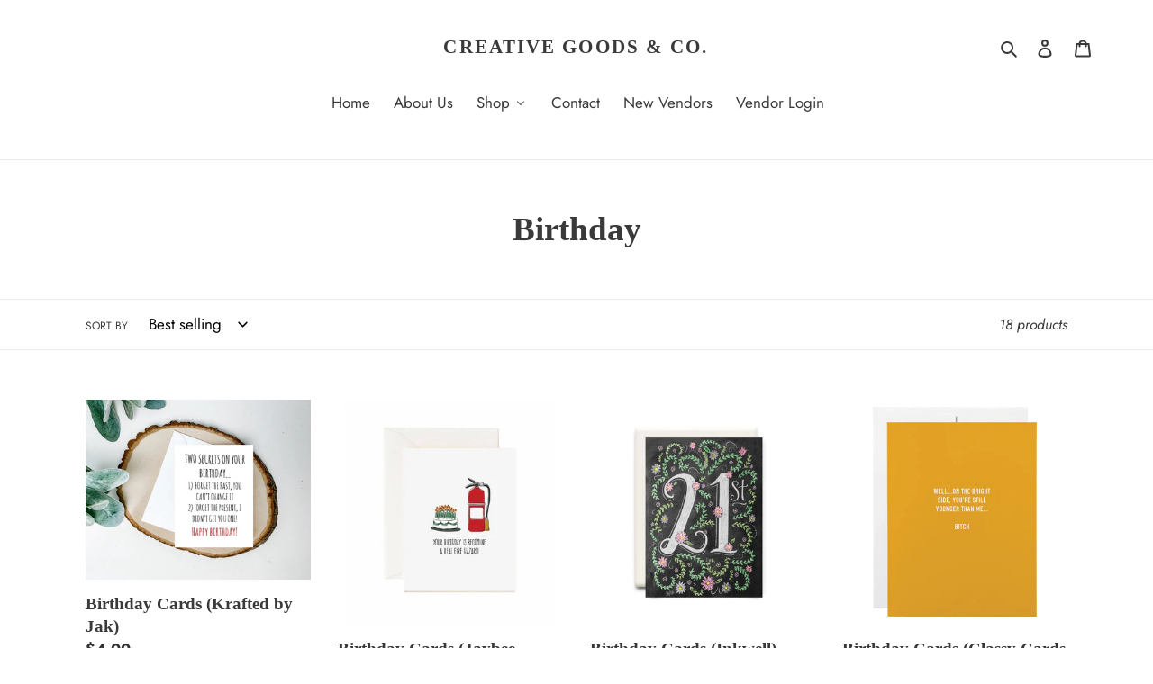

--- FILE ---
content_type: text/html; charset=utf-8
request_url: https://creativegoodsandco.com/collections/birthday
body_size: 37902
content:
<!doctype html>
<html class="no-js" lang="en">
<head>
  <meta charset="utf-8">
  <meta http-equiv="X-UA-Compatible" content="IE=edge,chrome=1">
  <meta name="viewport" content="width=device-width,initial-scale=1">
  <meta name="theme-color" content="#3a3a3a">

  <link rel="preconnect" href="https://cdn.shopify.com" crossorigin>
  <link rel="preconnect" href="https://fonts.shopify.com" crossorigin>
  <link rel="preconnect" href="https://monorail-edge.shopifysvc.com"><link rel="preload" href="//creativegoodsandco.com/cdn/shop/t/2/assets/theme.css?v=70577877069541253681644899846" as="style">
  <link rel="preload" as="font" href="" type="font/woff2" crossorigin>
  <link rel="preload" as="font" href="//creativegoodsandco.com/cdn/fonts/jost/jost_n4.d47a1b6347ce4a4c9f437608011273009d91f2b7.woff2" type="font/woff2" crossorigin>
  <link rel="preload" as="font" href="//creativegoodsandco.com/cdn/fonts/jost/jost_n7.921dc18c13fa0b0c94c5e2517ffe06139c3615a3.woff2" type="font/woff2" crossorigin>
  <link rel="preload" href="//creativegoodsandco.com/cdn/shop/t/2/assets/theme.js?v=70117983930702740951678771351" as="script">
  <link rel="preload" href="//creativegoodsandco.com/cdn/shop/t/2/assets/lazysizes.js?v=63098554868324070131644556557" as="script"><link rel="canonical" href="https://creativegoodsandco.com/collections/birthday"><link rel="shortcut icon" href="//creativegoodsandco.com/cdn/shop/files/brenna_-_square_logo_2_61851a5d-108d-418d-80cc-84a020278c51_32x32.jpg?v=1613613420" type="image/png"><title>Birthday
&ndash; Creative Goods &amp; Co.</title><!-- /snippets/social-meta-tags.liquid -->




<meta property="og:site_name" content="Creative Goods &amp; Co.">
<meta property="og:url" content="https://creativegoodsandco.com/collections/birthday">
<meta property="og:title" content="Birthday">
<meta property="og:type" content="product.group">
<meta property="og:description" content="A family owned modern curated goods shop showcasing local & Canadian made product, located in the beautiful Slave Lake area. Your one stop shop to over 200 local and Canadian vendors where you can find a huge variety of products in a wide array of categories. ">

<meta property="og:image" content="http://creativegoodsandco.com/cdn/shop/files/brenna_-_square_logo_2_7d0376a6-fe01-44ca-b89d-d60539b3de2a_1200x1200.jpg?v=1621820272">
<meta property="og:image:secure_url" content="https://creativegoodsandco.com/cdn/shop/files/brenna_-_square_logo_2_7d0376a6-fe01-44ca-b89d-d60539b3de2a_1200x1200.jpg?v=1621820272">


<meta name="twitter:card" content="summary_large_image">
<meta name="twitter:title" content="Birthday">
<meta name="twitter:description" content="A family owned modern curated goods shop showcasing local & Canadian made product, located in the beautiful Slave Lake area. Your one stop shop to over 200 local and Canadian vendors where you can find a huge variety of products in a wide array of categories. ">

  
<style data-shopify>
:root {
    --color-text: #3a3a3a;
    --color-text-rgb: 58, 58, 58;
    --color-body-text: #333232;
    --color-sale-text: #ad1211;
    --color-small-button-text-border: #3a3a3a;
    --color-text-field: #ffffff;
    --color-text-field-text: #000000;
    --color-text-field-text-rgb: 0, 0, 0;

    --color-btn-primary: #3a3a3a;
    --color-btn-primary-darker: #212121;
    --color-btn-primary-text: #ffffff;

    --color-blankstate: rgba(51, 50, 50, 0.35);
    --color-blankstate-border: rgba(51, 50, 50, 0.2);
    --color-blankstate-background: rgba(51, 50, 50, 0.1);

    --color-text-focus:#606060;
    --color-overlay-text-focus:#e6e6e6;
    --color-btn-primary-focus:#606060;
    --color-btn-social-focus:#d2d2d2;
    --color-small-button-text-border-focus:#606060;
    --predictive-search-focus:#f2f2f2;

    --color-body: #ffffff;
    --color-bg: #ffffff;
    --color-bg-rgb: 255, 255, 255;
    --color-bg-alt: rgba(51, 50, 50, 0.05);
    --color-bg-currency-selector: rgba(51, 50, 50, 0.2);

    --color-overlay-title-text: #ffffff;
    --color-image-overlay: #685858;
    --color-image-overlay-rgb: 104, 88, 88;--opacity-image-overlay: 0.4;--hover-overlay-opacity: 0.8;

    --color-border: #ebebeb;
    --color-border-form: #cccccc;
    --color-border-form-darker: #b3b3b3;

    --svg-select-icon: url(//creativegoodsandco.com/cdn/shop/t/2/assets/ico-select.svg?v=29003672709104678581644556574);
    --slick-img-url: url(//creativegoodsandco.com/cdn/shop/t/2/assets/ajax-loader.gif?v=41356863302472015721644556554);

    --font-weight-body--bold: 700;
    --font-weight-body--bolder: 700;

    --font-stack-header: "Times New Roman", Times, serif;
    --font-style-header: normal;
    --font-weight-header: 700;

    --font-stack-body: Jost, sans-serif;
    --font-style-body: normal;
    --font-weight-body: 400;

    --font-size-header: 28;

    --font-size-base: 17;

    --font-h1-desktop: 37;
    --font-h1-mobile: 35;
    --font-h2-desktop: 21;
    --font-h2-mobile: 19;
    --font-h3-mobile: 21;
    --font-h4-desktop: 19;
    --font-h4-mobile: 17;
    --font-h5-desktop: 16;
    --font-h5-mobile: 14;
    --font-h6-desktop: 15;
    --font-h6-mobile: 13;

    --font-mega-title-large-desktop: 70;

    --font-rich-text-large: 19;
    --font-rich-text-small: 14;

    
--color-video-bg: #f2f2f2;

    
    --global-color-image-loader-primary: rgba(58, 58, 58, 0.06);
    --global-color-image-loader-secondary: rgba(58, 58, 58, 0.12);
  }
</style>


  <style>*,::after,::before{box-sizing:border-box}body{margin:0}body,html{background-color:var(--color-body)}body,button{font-size:calc(var(--font-size-base) * 1px);font-family:var(--font-stack-body);font-style:var(--font-style-body);font-weight:var(--font-weight-body);color:var(--color-text);line-height:1.5}body,button{-webkit-font-smoothing:antialiased;-webkit-text-size-adjust:100%}.border-bottom{border-bottom:1px solid var(--color-border)}.btn--link{background-color:transparent;border:0;margin:0;color:var(--color-text);text-align:left}.text-right{text-align:right}.icon{display:inline-block;width:20px;height:20px;vertical-align:middle;fill:currentColor}.icon__fallback-text,.visually-hidden{position:absolute!important;overflow:hidden;clip:rect(0 0 0 0);height:1px;width:1px;margin:-1px;padding:0;border:0}svg.icon:not(.icon--full-color) circle,svg.icon:not(.icon--full-color) ellipse,svg.icon:not(.icon--full-color) g,svg.icon:not(.icon--full-color) line,svg.icon:not(.icon--full-color) path,svg.icon:not(.icon--full-color) polygon,svg.icon:not(.icon--full-color) polyline,svg.icon:not(.icon--full-color) rect,symbol.icon:not(.icon--full-color) circle,symbol.icon:not(.icon--full-color) ellipse,symbol.icon:not(.icon--full-color) g,symbol.icon:not(.icon--full-color) line,symbol.icon:not(.icon--full-color) path,symbol.icon:not(.icon--full-color) polygon,symbol.icon:not(.icon--full-color) polyline,symbol.icon:not(.icon--full-color) rect{fill:inherit;stroke:inherit}li{list-style:none}.list--inline{padding:0;margin:0}.list--inline>li{display:inline-block;margin-bottom:0;vertical-align:middle}a{color:var(--color-text);text-decoration:none}.h1,.h2,h1,h2{margin:0 0 17.5px;font-family:var(--font-stack-header);font-style:var(--font-style-header);font-weight:var(--font-weight-header);line-height:1.2;overflow-wrap:break-word;word-wrap:break-word}.h1 a,.h2 a,h1 a,h2 a{color:inherit;text-decoration:none;font-weight:inherit}.h1,h1{font-size:calc(((var(--font-h1-desktop))/ (var(--font-size-base))) * 1em);text-transform:none;letter-spacing:0}@media only screen and (max-width:749px){.h1,h1{font-size:calc(((var(--font-h1-mobile))/ (var(--font-size-base))) * 1em)}}.h2,h2{font-size:calc(((var(--font-h2-desktop))/ (var(--font-size-base))) * 1em);text-transform:uppercase;letter-spacing:.1em}@media only screen and (max-width:749px){.h2,h2{font-size:calc(((var(--font-h2-mobile))/ (var(--font-size-base))) * 1em)}}p{color:var(--color-body-text);margin:0 0 19.44444px}@media only screen and (max-width:749px){p{font-size:calc(((var(--font-size-base) - 1)/ (var(--font-size-base))) * 1em)}}p:last-child{margin-bottom:0}@media only screen and (max-width:749px){.small--hide{display:none!important}}.grid{list-style:none;margin:0;padding:0;margin-left:-30px}.grid::after{content:'';display:table;clear:both}@media only screen and (max-width:749px){.grid{margin-left:-22px}}.grid::after{content:'';display:table;clear:both}.grid--no-gutters{margin-left:0}.grid--no-gutters .grid__item{padding-left:0}.grid--table{display:table;table-layout:fixed;width:100%}.grid--table>.grid__item{float:none;display:table-cell;vertical-align:middle}.grid__item{float:left;padding-left:30px;width:100%}@media only screen and (max-width:749px){.grid__item{padding-left:22px}}.grid__item[class*="--push"]{position:relative}@media only screen and (min-width:750px){.medium-up--one-quarter{width:25%}.medium-up--push-one-third{width:33.33%}.medium-up--one-half{width:50%}.medium-up--push-one-third{left:33.33%;position:relative}}.site-header{position:relative;background-color:var(--color-body)}@media only screen and (max-width:749px){.site-header{border-bottom:1px solid var(--color-border)}}@media only screen and (min-width:750px){.site-header{padding:0 55px}.site-header.logo--center{padding-top:30px}}.site-header__logo{margin:15px 0}.logo-align--center .site-header__logo{text-align:center;margin:0 auto}@media only screen and (max-width:749px){.logo-align--center .site-header__logo{text-align:left;margin:15px 0}}@media only screen and (max-width:749px){.site-header__logo{padding-left:22px;text-align:left}.site-header__logo img{margin:0}}.site-header__logo-link{display:inline-block;word-break:break-word}@media only screen and (min-width:750px){.logo-align--center .site-header__logo-link{margin:0 auto}}.site-header__logo-image{display:block}@media only screen and (min-width:750px){.site-header__logo-image{margin:0 auto}}.site-header__logo-image img{width:100%}.site-header__logo-image--centered img{margin:0 auto}.site-header__logo img{display:block}.site-header__icons{position:relative;white-space:nowrap}@media only screen and (max-width:749px){.site-header__icons{width:auto;padding-right:13px}.site-header__icons .btn--link,.site-header__icons .site-header__cart{font-size:calc(((var(--font-size-base))/ (var(--font-size-base))) * 1em)}}.site-header__icons-wrapper{position:relative;display:-webkit-flex;display:-ms-flexbox;display:flex;width:100%;-ms-flex-align:center;-webkit-align-items:center;-moz-align-items:center;-ms-align-items:center;-o-align-items:center;align-items:center;-webkit-justify-content:flex-end;-ms-justify-content:flex-end;justify-content:flex-end}.site-header__account,.site-header__cart,.site-header__search{position:relative}.site-header__search.site-header__icon{display:none}@media only screen and (min-width:1400px){.site-header__search.site-header__icon{display:block}}.site-header__search-toggle{display:block}@media only screen and (min-width:750px){.site-header__account,.site-header__cart{padding:10px 11px}}.site-header__cart-title,.site-header__search-title{position:absolute!important;overflow:hidden;clip:rect(0 0 0 0);height:1px;width:1px;margin:-1px;padding:0;border:0;display:block;vertical-align:middle}.site-header__cart-title{margin-right:3px}.site-header__cart-count{display:flex;align-items:center;justify-content:center;position:absolute;right:.4rem;top:.2rem;font-weight:700;background-color:var(--color-btn-primary);color:var(--color-btn-primary-text);border-radius:50%;min-width:1em;height:1em}.site-header__cart-count span{font-family:HelveticaNeue,"Helvetica Neue",Helvetica,Arial,sans-serif;font-size:calc(11em / 16);line-height:1}@media only screen and (max-width:749px){.site-header__cart-count{top:calc(7em / 16);right:0;border-radius:50%;min-width:calc(19em / 16);height:calc(19em / 16)}}@media only screen and (max-width:749px){.site-header__cart-count span{padding:.25em calc(6em / 16);font-size:12px}}.site-header__menu{display:none}@media only screen and (max-width:749px){.site-header__icon{display:inline-block;vertical-align:middle;padding:10px 11px;margin:0}}@media only screen and (min-width:750px){.site-header__icon .icon-search{margin-right:3px}}.announcement-bar{z-index:10;position:relative;text-align:center;border-bottom:1px solid transparent;padding:2px}.announcement-bar__link{display:block}.announcement-bar__message{display:block;padding:11px 22px;font-size:calc(((16)/ (var(--font-size-base))) * 1em);font-weight:var(--font-weight-header)}@media only screen and (min-width:750px){.announcement-bar__message{padding-left:55px;padding-right:55px}}.site-nav{position:relative;padding:0;text-align:center;margin:25px 0}.site-nav a{padding:3px 10px}.site-nav__link{display:block;white-space:nowrap}.site-nav--centered .site-nav__link{padding-top:0}.site-nav__link .icon-chevron-down{width:calc(8em / 16);height:calc(8em / 16);margin-left:.5rem}.site-nav__label{border-bottom:1px solid transparent}.site-nav__link--active .site-nav__label{border-bottom-color:var(--color-text)}.site-nav__link--button{border:none;background-color:transparent;padding:3px 10px}.site-header__mobile-nav{z-index:11;position:relative;background-color:var(--color-body)}@media only screen and (max-width:749px){.site-header__mobile-nav{display:-webkit-flex;display:-ms-flexbox;display:flex;width:100%;-ms-flex-align:center;-webkit-align-items:center;-moz-align-items:center;-ms-align-items:center;-o-align-items:center;align-items:center}}.mobile-nav--open .icon-close{display:none}.main-content{opacity:0}.main-content .shopify-section{display:none}.main-content .shopify-section:first-child{display:inherit}.critical-hidden{display:none}</style>

  <script>
    window.performance.mark('debut:theme_stylesheet_loaded.start');

    function onLoadStylesheet() {
      performance.mark('debut:theme_stylesheet_loaded.end');
      performance.measure('debut:theme_stylesheet_loaded', 'debut:theme_stylesheet_loaded.start', 'debut:theme_stylesheet_loaded.end');

      var url = "//creativegoodsandco.com/cdn/shop/t/2/assets/theme.css?v=70577877069541253681644899846";
      var link = document.querySelector('link[href="' + url + '"]');
      link.loaded = true;
      link.dispatchEvent(new Event('load'));
    }
  </script>

 
  <link rel="stylesheet" href="//creativegoodsandco.com/cdn/shop/t/2/assets/theme.css?v=70577877069541253681644899846" type="text/css" media="print" onload="this.media='all';onLoadStylesheet()">

  <script src="https://ajax.googleapis.com/ajax/libs/jquery/3.4.1/jquery.min.js"></script>
  
  <link href="//creativegoodsandco.com/cdn/shop/t/2/assets/custom.css?v=28202562533622979201678853743" rel="stylesheet" type="text/css" media="all" />
  
  <style>
    
    @font-face {
  font-family: Jost;
  font-weight: 400;
  font-style: normal;
  font-display: swap;
  src: url("//creativegoodsandco.com/cdn/fonts/jost/jost_n4.d47a1b6347ce4a4c9f437608011273009d91f2b7.woff2") format("woff2"),
       url("//creativegoodsandco.com/cdn/fonts/jost/jost_n4.791c46290e672b3f85c3d1c651ef2efa3819eadd.woff") format("woff");
}

    @font-face {
  font-family: Jost;
  font-weight: 700;
  font-style: normal;
  font-display: swap;
  src: url("//creativegoodsandco.com/cdn/fonts/jost/jost_n7.921dc18c13fa0b0c94c5e2517ffe06139c3615a3.woff2") format("woff2"),
       url("//creativegoodsandco.com/cdn/fonts/jost/jost_n7.cbfc16c98c1e195f46c536e775e4e959c5f2f22b.woff") format("woff");
}

    @font-face {
  font-family: Jost;
  font-weight: 700;
  font-style: normal;
  font-display: swap;
  src: url("//creativegoodsandco.com/cdn/fonts/jost/jost_n7.921dc18c13fa0b0c94c5e2517ffe06139c3615a3.woff2") format("woff2"),
       url("//creativegoodsandco.com/cdn/fonts/jost/jost_n7.cbfc16c98c1e195f46c536e775e4e959c5f2f22b.woff") format("woff");
}

    @font-face {
  font-family: Jost;
  font-weight: 400;
  font-style: italic;
  font-display: swap;
  src: url("//creativegoodsandco.com/cdn/fonts/jost/jost_i4.b690098389649750ada222b9763d55796c5283a5.woff2") format("woff2"),
       url("//creativegoodsandco.com/cdn/fonts/jost/jost_i4.fd766415a47e50b9e391ae7ec04e2ae25e7e28b0.woff") format("woff");
}

    @font-face {
  font-family: Jost;
  font-weight: 700;
  font-style: italic;
  font-display: swap;
  src: url("//creativegoodsandco.com/cdn/fonts/jost/jost_i7.d8201b854e41e19d7ed9b1a31fe4fe71deea6d3f.woff2") format("woff2"),
       url("//creativegoodsandco.com/cdn/fonts/jost/jost_i7.eae515c34e26b6c853efddc3fc0c552e0de63757.woff") format("woff");
}

  </style>

  <script>
    var theme = {
      breakpoints: {
        medium: 750,
        large: 990,
        widescreen: 1400
      },
      strings: {
        addToCart: "Add to cart",
        soldOut: "Sold out",
        unavailable: "Unavailable",
        regularPrice: "Regular price",
        salePrice: "Sale price",
        sale: "Sale",
        fromLowestPrice: "from [price]",
        vendor: "Vendor",
        showMore: "Show More",
        showLess: "Show Less",
        searchFor: "Search for",
        addressError: "Error looking up that address",
        addressNoResults: "No results for that address",
        addressQueryLimit: "You have exceeded the Google API usage limit. Consider upgrading to a \u003ca href=\"https:\/\/developers.google.com\/maps\/premium\/usage-limits\"\u003ePremium Plan\u003c\/a\u003e.",
        authError: "There was a problem authenticating your Google Maps account.",
        newWindow: "Opens in a new window.",
        external: "Opens external website.",
        newWindowExternal: "Opens external website in a new window.",
        removeLabel: "Remove [product]",
        update: "Update",
        quantity: "Quantity",
        discountedTotal: "Discounted total",
        regularTotal: "Regular total",
        priceColumn: "See Price column for discount details.",
        quantityMinimumMessage: "Quantity must be 1 or more",
        cartError: "There was an error while updating your cart. Please try again.",
        removedItemMessage: "Removed \u003cspan class=\"cart__removed-product-details\"\u003e([quantity]) [link]\u003c\/span\u003e from your cart.",
        unitPrice: "Unit price",
        unitPriceSeparator: "per",
        oneCartCount: "1 item",
        otherCartCount: "[count] items",
        quantityLabel: "Quantity: [count]",
        products: "Products",
        loading: "Loading",
        number_of_results: "[result_number] of [results_count]",
        number_of_results_found: "[results_count] results found",
        one_result_found: "1 result found"
      },
      moneyFormat: "${{amount}}",
      moneyFormatWithCurrency: "${{amount}} CAD",
      settings: {
        predictiveSearchEnabled: true,
        predictiveSearchShowPrice: false,
        predictiveSearchShowVendor: false
      },
      stylesheet: "//creativegoodsandco.com/cdn/shop/t/2/assets/theme.css?v=70577877069541253681644899846"
    }

    document.documentElement.className = document.documentElement.className.replace('no-js', 'js');
  </script><script src="//creativegoodsandco.com/cdn/shop/t/2/assets/theme.js?v=70117983930702740951678771351" defer="defer"></script>
  <script src="//creativegoodsandco.com/cdn/shop/t/2/assets/lazysizes.js?v=63098554868324070131644556557" async="async"></script>

  <script type="text/javascript">
    if (window.MSInputMethodContext && document.documentMode) {
      var scripts = document.getElementsByTagName('script')[0];
      var polyfill = document.createElement("script");
      polyfill.defer = true;
      polyfill.src = "//creativegoodsandco.com/cdn/shop/t/2/assets/ie11CustomProperties.min.js?v=146208399201472936201644556557";

      scripts.parentNode.insertBefore(polyfill, scripts);
    }
  </script>
  
  
  
  

  
  <script>window.performance && window.performance.mark && window.performance.mark('shopify.content_for_header.start');</script><meta id="shopify-digital-wallet" name="shopify-digital-wallet" content="/50717884601/digital_wallets/dialog">
<meta name="shopify-checkout-api-token" content="85f92acaf6d03f748d1d8bdf4ea6381e">
<link rel="alternate" type="application/atom+xml" title="Feed" href="/collections/birthday.atom" />
<link rel="next" href="/collections/birthday?page=2">
<link rel="alternate" type="application/json+oembed" href="https://creativegoodsandco.com/collections/birthday.oembed">
<script async="async" src="/checkouts/internal/preloads.js?locale=en-CA"></script>
<link rel="preconnect" href="https://shop.app" crossorigin="anonymous">
<script async="async" src="https://shop.app/checkouts/internal/preloads.js?locale=en-CA&shop_id=50717884601" crossorigin="anonymous"></script>
<script id="apple-pay-shop-capabilities" type="application/json">{"shopId":50717884601,"countryCode":"CA","currencyCode":"CAD","merchantCapabilities":["supports3DS"],"merchantId":"gid:\/\/shopify\/Shop\/50717884601","merchantName":"Creative Goods \u0026 Co.","requiredBillingContactFields":["postalAddress","email","phone"],"requiredShippingContactFields":["postalAddress","email","phone"],"shippingType":"shipping","supportedNetworks":["visa","masterCard","amex","discover","interac","jcb"],"total":{"type":"pending","label":"Creative Goods \u0026 Co.","amount":"1.00"},"shopifyPaymentsEnabled":true,"supportsSubscriptions":true}</script>
<script id="shopify-features" type="application/json">{"accessToken":"85f92acaf6d03f748d1d8bdf4ea6381e","betas":["rich-media-storefront-analytics"],"domain":"creativegoodsandco.com","predictiveSearch":true,"shopId":50717884601,"locale":"en"}</script>
<script>var Shopify = Shopify || {};
Shopify.shop = "creative-goods-co.myshopify.com";
Shopify.locale = "en";
Shopify.currency = {"active":"CAD","rate":"1.0"};
Shopify.country = "CA";
Shopify.theme = {"name":"Creative Goods","id":130737570032,"schema_name":"Debut","schema_version":"17.6.0","theme_store_id":796,"role":"main"};
Shopify.theme.handle = "null";
Shopify.theme.style = {"id":null,"handle":null};
Shopify.cdnHost = "creativegoodsandco.com/cdn";
Shopify.routes = Shopify.routes || {};
Shopify.routes.root = "/";</script>
<script type="module">!function(o){(o.Shopify=o.Shopify||{}).modules=!0}(window);</script>
<script>!function(o){function n(){var o=[];function n(){o.push(Array.prototype.slice.apply(arguments))}return n.q=o,n}var t=o.Shopify=o.Shopify||{};t.loadFeatures=n(),t.autoloadFeatures=n()}(window);</script>
<script>
  window.ShopifyPay = window.ShopifyPay || {};
  window.ShopifyPay.apiHost = "shop.app\/pay";
  window.ShopifyPay.redirectState = null;
</script>
<script id="shop-js-analytics" type="application/json">{"pageType":"collection"}</script>
<script defer="defer" async type="module" src="//creativegoodsandco.com/cdn/shopifycloud/shop-js/modules/v2/client.init-shop-cart-sync_C5BV16lS.en.esm.js"></script>
<script defer="defer" async type="module" src="//creativegoodsandco.com/cdn/shopifycloud/shop-js/modules/v2/chunk.common_CygWptCX.esm.js"></script>
<script type="module">
  await import("//creativegoodsandco.com/cdn/shopifycloud/shop-js/modules/v2/client.init-shop-cart-sync_C5BV16lS.en.esm.js");
await import("//creativegoodsandco.com/cdn/shopifycloud/shop-js/modules/v2/chunk.common_CygWptCX.esm.js");

  window.Shopify.SignInWithShop?.initShopCartSync?.({"fedCMEnabled":true,"windoidEnabled":true});

</script>
<script>
  window.Shopify = window.Shopify || {};
  if (!window.Shopify.featureAssets) window.Shopify.featureAssets = {};
  window.Shopify.featureAssets['shop-js'] = {"shop-cart-sync":["modules/v2/client.shop-cart-sync_ZFArdW7E.en.esm.js","modules/v2/chunk.common_CygWptCX.esm.js"],"init-fed-cm":["modules/v2/client.init-fed-cm_CmiC4vf6.en.esm.js","modules/v2/chunk.common_CygWptCX.esm.js"],"shop-button":["modules/v2/client.shop-button_tlx5R9nI.en.esm.js","modules/v2/chunk.common_CygWptCX.esm.js"],"shop-cash-offers":["modules/v2/client.shop-cash-offers_DOA2yAJr.en.esm.js","modules/v2/chunk.common_CygWptCX.esm.js","modules/v2/chunk.modal_D71HUcav.esm.js"],"init-windoid":["modules/v2/client.init-windoid_sURxWdc1.en.esm.js","modules/v2/chunk.common_CygWptCX.esm.js"],"shop-toast-manager":["modules/v2/client.shop-toast-manager_ClPi3nE9.en.esm.js","modules/v2/chunk.common_CygWptCX.esm.js"],"init-shop-email-lookup-coordinator":["modules/v2/client.init-shop-email-lookup-coordinator_B8hsDcYM.en.esm.js","modules/v2/chunk.common_CygWptCX.esm.js"],"init-shop-cart-sync":["modules/v2/client.init-shop-cart-sync_C5BV16lS.en.esm.js","modules/v2/chunk.common_CygWptCX.esm.js"],"avatar":["modules/v2/client.avatar_BTnouDA3.en.esm.js"],"pay-button":["modules/v2/client.pay-button_FdsNuTd3.en.esm.js","modules/v2/chunk.common_CygWptCX.esm.js"],"init-customer-accounts":["modules/v2/client.init-customer-accounts_DxDtT_ad.en.esm.js","modules/v2/client.shop-login-button_C5VAVYt1.en.esm.js","modules/v2/chunk.common_CygWptCX.esm.js","modules/v2/chunk.modal_D71HUcav.esm.js"],"init-shop-for-new-customer-accounts":["modules/v2/client.init-shop-for-new-customer-accounts_ChsxoAhi.en.esm.js","modules/v2/client.shop-login-button_C5VAVYt1.en.esm.js","modules/v2/chunk.common_CygWptCX.esm.js","modules/v2/chunk.modal_D71HUcav.esm.js"],"shop-login-button":["modules/v2/client.shop-login-button_C5VAVYt1.en.esm.js","modules/v2/chunk.common_CygWptCX.esm.js","modules/v2/chunk.modal_D71HUcav.esm.js"],"init-customer-accounts-sign-up":["modules/v2/client.init-customer-accounts-sign-up_CPSyQ0Tj.en.esm.js","modules/v2/client.shop-login-button_C5VAVYt1.en.esm.js","modules/v2/chunk.common_CygWptCX.esm.js","modules/v2/chunk.modal_D71HUcav.esm.js"],"shop-follow-button":["modules/v2/client.shop-follow-button_Cva4Ekp9.en.esm.js","modules/v2/chunk.common_CygWptCX.esm.js","modules/v2/chunk.modal_D71HUcav.esm.js"],"checkout-modal":["modules/v2/client.checkout-modal_BPM8l0SH.en.esm.js","modules/v2/chunk.common_CygWptCX.esm.js","modules/v2/chunk.modal_D71HUcav.esm.js"],"lead-capture":["modules/v2/client.lead-capture_Bi8yE_yS.en.esm.js","modules/v2/chunk.common_CygWptCX.esm.js","modules/v2/chunk.modal_D71HUcav.esm.js"],"shop-login":["modules/v2/client.shop-login_D6lNrXab.en.esm.js","modules/v2/chunk.common_CygWptCX.esm.js","modules/v2/chunk.modal_D71HUcav.esm.js"],"payment-terms":["modules/v2/client.payment-terms_CZxnsJam.en.esm.js","modules/v2/chunk.common_CygWptCX.esm.js","modules/v2/chunk.modal_D71HUcav.esm.js"]};
</script>
<script>(function() {
  var isLoaded = false;
  function asyncLoad() {
    if (isLoaded) return;
    isLoaded = true;
    var urls = ["https:\/\/shy.elfsight.com\/p\/platform.js?shop=creative-goods-co.myshopify.com","https:\/\/cdn.nfcube.com\/instafeed-8b5af46acb9ab90c60583e91454a2507.js?shop=creative-goods-co.myshopify.com"];
    for (var i = 0; i < urls.length; i++) {
      var s = document.createElement('script');
      s.type = 'text/javascript';
      s.async = true;
      s.src = urls[i];
      var x = document.getElementsByTagName('script')[0];
      x.parentNode.insertBefore(s, x);
    }
  };
  if(window.attachEvent) {
    window.attachEvent('onload', asyncLoad);
  } else {
    window.addEventListener('load', asyncLoad, false);
  }
})();</script>
<script id="__st">var __st={"a":50717884601,"offset":-25200,"reqid":"40dc79d1-269b-4546-b5d3-4e3cdc3979cf-1768712369","pageurl":"creativegoodsandco.com\/collections\/birthday","u":"3efed3d1ae99","p":"collection","rtyp":"collection","rid":400980181232};</script>
<script>window.ShopifyPaypalV4VisibilityTracking = true;</script>
<script id="captcha-bootstrap">!function(){'use strict';const t='contact',e='account',n='new_comment',o=[[t,t],['blogs',n],['comments',n],[t,'customer']],c=[[e,'customer_login'],[e,'guest_login'],[e,'recover_customer_password'],[e,'create_customer']],r=t=>t.map((([t,e])=>`form[action*='/${t}']:not([data-nocaptcha='true']) input[name='form_type'][value='${e}']`)).join(','),a=t=>()=>t?[...document.querySelectorAll(t)].map((t=>t.form)):[];function s(){const t=[...o],e=r(t);return a(e)}const i='password',u='form_key',d=['recaptcha-v3-token','g-recaptcha-response','h-captcha-response',i],f=()=>{try{return window.sessionStorage}catch{return}},m='__shopify_v',_=t=>t.elements[u];function p(t,e,n=!1){try{const o=window.sessionStorage,c=JSON.parse(o.getItem(e)),{data:r}=function(t){const{data:e,action:n}=t;return t[m]||n?{data:e,action:n}:{data:t,action:n}}(c);for(const[e,n]of Object.entries(r))t.elements[e]&&(t.elements[e].value=n);n&&o.removeItem(e)}catch(o){console.error('form repopulation failed',{error:o})}}const l='form_type',E='cptcha';function T(t){t.dataset[E]=!0}const w=window,h=w.document,L='Shopify',v='ce_forms',y='captcha';let A=!1;((t,e)=>{const n=(g='f06e6c50-85a8-45c8-87d0-21a2b65856fe',I='https://cdn.shopify.com/shopifycloud/storefront-forms-hcaptcha/ce_storefront_forms_captcha_hcaptcha.v1.5.2.iife.js',D={infoText:'Protected by hCaptcha',privacyText:'Privacy',termsText:'Terms'},(t,e,n)=>{const o=w[L][v],c=o.bindForm;if(c)return c(t,g,e,D).then(n);var r;o.q.push([[t,g,e,D],n]),r=I,A||(h.body.append(Object.assign(h.createElement('script'),{id:'captcha-provider',async:!0,src:r})),A=!0)});var g,I,D;w[L]=w[L]||{},w[L][v]=w[L][v]||{},w[L][v].q=[],w[L][y]=w[L][y]||{},w[L][y].protect=function(t,e){n(t,void 0,e),T(t)},Object.freeze(w[L][y]),function(t,e,n,w,h,L){const[v,y,A,g]=function(t,e,n){const i=e?o:[],u=t?c:[],d=[...i,...u],f=r(d),m=r(i),_=r(d.filter((([t,e])=>n.includes(e))));return[a(f),a(m),a(_),s()]}(w,h,L),I=t=>{const e=t.target;return e instanceof HTMLFormElement?e:e&&e.form},D=t=>v().includes(t);t.addEventListener('submit',(t=>{const e=I(t);if(!e)return;const n=D(e)&&!e.dataset.hcaptchaBound&&!e.dataset.recaptchaBound,o=_(e),c=g().includes(e)&&(!o||!o.value);(n||c)&&t.preventDefault(),c&&!n&&(function(t){try{if(!f())return;!function(t){const e=f();if(!e)return;const n=_(t);if(!n)return;const o=n.value;o&&e.removeItem(o)}(t);const e=Array.from(Array(32),(()=>Math.random().toString(36)[2])).join('');!function(t,e){_(t)||t.append(Object.assign(document.createElement('input'),{type:'hidden',name:u})),t.elements[u].value=e}(t,e),function(t,e){const n=f();if(!n)return;const o=[...t.querySelectorAll(`input[type='${i}']`)].map((({name:t})=>t)),c=[...d,...o],r={};for(const[a,s]of new FormData(t).entries())c.includes(a)||(r[a]=s);n.setItem(e,JSON.stringify({[m]:1,action:t.action,data:r}))}(t,e)}catch(e){console.error('failed to persist form',e)}}(e),e.submit())}));const S=(t,e)=>{t&&!t.dataset[E]&&(n(t,e.some((e=>e===t))),T(t))};for(const o of['focusin','change'])t.addEventListener(o,(t=>{const e=I(t);D(e)&&S(e,y())}));const B=e.get('form_key'),M=e.get(l),P=B&&M;t.addEventListener('DOMContentLoaded',(()=>{const t=y();if(P)for(const e of t)e.elements[l].value===M&&p(e,B);[...new Set([...A(),...v().filter((t=>'true'===t.dataset.shopifyCaptcha))])].forEach((e=>S(e,t)))}))}(h,new URLSearchParams(w.location.search),n,t,e,['guest_login'])})(!0,!0)}();</script>
<script integrity="sha256-4kQ18oKyAcykRKYeNunJcIwy7WH5gtpwJnB7kiuLZ1E=" data-source-attribution="shopify.loadfeatures" defer="defer" src="//creativegoodsandco.com/cdn/shopifycloud/storefront/assets/storefront/load_feature-a0a9edcb.js" crossorigin="anonymous"></script>
<script crossorigin="anonymous" defer="defer" src="//creativegoodsandco.com/cdn/shopifycloud/storefront/assets/shopify_pay/storefront-65b4c6d7.js?v=20250812"></script>
<script data-source-attribution="shopify.dynamic_checkout.dynamic.init">var Shopify=Shopify||{};Shopify.PaymentButton=Shopify.PaymentButton||{isStorefrontPortableWallets:!0,init:function(){window.Shopify.PaymentButton.init=function(){};var t=document.createElement("script");t.src="https://creativegoodsandco.com/cdn/shopifycloud/portable-wallets/latest/portable-wallets.en.js",t.type="module",document.head.appendChild(t)}};
</script>
<script data-source-attribution="shopify.dynamic_checkout.buyer_consent">
  function portableWalletsHideBuyerConsent(e){var t=document.getElementById("shopify-buyer-consent"),n=document.getElementById("shopify-subscription-policy-button");t&&n&&(t.classList.add("hidden"),t.setAttribute("aria-hidden","true"),n.removeEventListener("click",e))}function portableWalletsShowBuyerConsent(e){var t=document.getElementById("shopify-buyer-consent"),n=document.getElementById("shopify-subscription-policy-button");t&&n&&(t.classList.remove("hidden"),t.removeAttribute("aria-hidden"),n.addEventListener("click",e))}window.Shopify?.PaymentButton&&(window.Shopify.PaymentButton.hideBuyerConsent=portableWalletsHideBuyerConsent,window.Shopify.PaymentButton.showBuyerConsent=portableWalletsShowBuyerConsent);
</script>
<script data-source-attribution="shopify.dynamic_checkout.cart.bootstrap">document.addEventListener("DOMContentLoaded",(function(){function t(){return document.querySelector("shopify-accelerated-checkout-cart, shopify-accelerated-checkout")}if(t())Shopify.PaymentButton.init();else{new MutationObserver((function(e,n){t()&&(Shopify.PaymentButton.init(),n.disconnect())})).observe(document.body,{childList:!0,subtree:!0})}}));
</script>
<link id="shopify-accelerated-checkout-styles" rel="stylesheet" media="screen" href="https://creativegoodsandco.com/cdn/shopifycloud/portable-wallets/latest/accelerated-checkout-backwards-compat.css" crossorigin="anonymous">
<style id="shopify-accelerated-checkout-cart">
        #shopify-buyer-consent {
  margin-top: 1em;
  display: inline-block;
  width: 100%;
}

#shopify-buyer-consent.hidden {
  display: none;
}

#shopify-subscription-policy-button {
  background: none;
  border: none;
  padding: 0;
  text-decoration: underline;
  font-size: inherit;
  cursor: pointer;
}

#shopify-subscription-policy-button::before {
  box-shadow: none;
}

      </style>

<script>window.performance && window.performance.mark && window.performance.mark('shopify.content_for_header.end');</script>
<!-- BEGIN app block: shopify://apps/buddha-mega-menu-navigation/blocks/megamenu/dbb4ce56-bf86-4830-9b3d-16efbef51c6f -->
<script>
        var productImageAndPrice = [],
            collectionImages = [],
            articleImages = [],
            mmLivIcons = false,
            mmFlipClock = false,
            mmFixesUseJquery = false,
            mmNumMMI = 6,
            mmSchemaTranslation = {},
            mmMenuStrings =  {"menuStrings":{"default":{"Home":"Home","About Us":"About Us","Shop":"Shop","Home, Gift & Décor":"Home, Gift & Décor","Candles & Room Fragrance":"Candles & Room Fragrance","Cleaning & Laundry":"Cleaning & Laundry","Cushions Blankets Textiles":"Cushions Blankets Textiles","Eco-Concious":"Eco-Concious","Floral":"Floral","Gifts & Other Good Stuff":"Gifts & Other Good Stuff","Home Décor":"Home Décor","Kitchen":"Kitchen","Outdoors":"Outdoors","Plant Life":"Plant Life","Pottery":"Pottery","Trays, Cutting Boards & Charcuterie":"Trays, Cutting Boards & Charcuterie","Art & Wall Décor & Signs":"Art & Wall Décor & Signs","Art":"Art","Prints":"Prints","Wall Decor":"Wall Decor","Wood Signs":"Wood Signs","Mugs & Drinkware":"Mugs & Drinkware","Glassware":"Glassware","Mugs":"Mugs","Tumblers & Water Bottles":"Tumblers & Water Bottles","Health & Wellness":"Health & Wellness","Bath & Body":"Bath & Body","Bath and Shower":"Bath and Shower","Facial Products":"Facial Products","Hair Care":"Hair Care","Hand & Body":"Hand & Body","Lip Care":"Lip Care","Perfume, Body Fragrance & Deodorant":"Perfume, Body Fragrance & Deodorant","Soap":"Soap","Oils, Wellness & Aura":"Oils, Wellness & Aura","Aromatherapy Sprays":"Aromatherapy Sprays","Diffuser Blends & Essential Oils":"Diffuser Blends & Essential Oils","Gemstone Products":"Gemstone Products","Good for the Soul":"Good for the Soul","Smudge Supplies":"Smudge Supplies","Babies, Kids & Pregnancy":"Babies, Kids & Pregnancy","Baby Skin, Body & Bath":"Baby Skin, Body & Bath","Car Seat Accessories":"Car Seat Accessories","Childrens Decor":"Childrens Decor","Pregnancy & Motherhood":"Pregnancy & Motherhood","Quilts & Blankets":"Quilts & Blankets","Toys & Activities":"Toys & Activities","Childrens Clothing & Accessories":"Childrens Clothing & Accessories","Bibs":"Bibs","Childrens Clothing":"Childrens Clothing","Footwear":"Footwear","Hair Accessories":"Hair Accessories","Hats, Toques & Mittens":"Hats, Toques & Mittens","Jewelry":"Jewelry","Teething":"Teething","Clothing & Accessories (Adult)":"Clothing & Accessories (Adult)","Crewnecks & Hoodies":"Crewnecks & Hoodies","Kimonos":"Kimonos","Socks":"Socks","T-Shirts":"T-Shirts","Jewelry, Bags & Accessories":"Jewelry, Bags & Accessories","Masks & Eyeglass Chains":"Masks & Eyeglass Chains","Mittens Headwear & Footwear":"Mittens Headwear & Footwear","Purses, Wallets & Leather Accessories":"Purses, Wallets & Leather Accessories","Scrunchies  and Hair Accessories":"Scrunchies  and Hair Accessories","Sunglasses":"Sunglasses","Totes Bags & More":"Totes Bags & More","Bracelets":"Bracelets","Earrings":"Earrings","Necklaces":"Necklaces","Rings":"Rings","For Him":"For Him","Gifts & More":"Gifts & More","Jewelry & Accessories ":"Jewelry & Accessories ","Personal Care":"Personal Care","Cards, Stationery, Books & More":"Cards, Stationery, Books & More","Stationery, Books & More":"Stationery, Books & More","Books":"Books","Bottle Labels":"Bottle Labels","Organizers, Notes & More":"Organizers, Notes & More","Pencils, Pens, etc.":"Pencils, Pens, etc.","Cards & Celebration":"Cards & Celebration","Birthday":"Birthday","Celebration Congrats":"Celebration Congrats","Encouragement & Sympathy":"Encouragement & Sympathy","Friendship & Thinking Of You":"Friendship & Thinking Of You","Get Well":"Get Well","Graduation, Teachers & Coaches":"Graduation, Teachers & Coaches","Love & Anniversary":"Love & Anniversary","New Home":"New Home","Pregnancy & New Baby":"Pregnancy & New Baby","Retirement & Goodbye":"Retirement & Goodbye","Thank You":"Thank You","Unique Card Categories":"Unique Card Categories","Wedding":"Wedding","Pins, Keychains & More":"Pins, Keychains & More","Keychains & Lanyards":"Keychains & Lanyards","Magnets":"Magnets","Phone Accessories":"Phone Accessories","Pins and Stickers":"Pins and Stickers","Games, Sports & Activities":"Games, Sports & Activities","DIY and Crafts":"DIY and Crafts","Fish Lures and Camping":"Fish Lures and Camping","Games":"Games","Food & Beverage":"Food & Beverage","Candy & Chocolate":"Candy & Chocolate","Honey  Sauces":"Honey  Sauces","Salts, Seasonings & Extracts":"Salts, Seasonings & Extracts","Snacks & Other Good Stuff":"Snacks & Other Good Stuff","Tea, Coffee & Cocktails":"Tea, Coffee & Cocktails","Indigenous Art, Books & Jewelry":"Indigenous Art, Books & Jewelry","Pets":"Pets","For Your Cat":"For Your Cat","For Your Dog":"For Your Dog","Pet Related Gifts":"Pet Related Gifts","Seasonal & Holidays":"Seasonal & Holidays","Fall/Halloween":"Fall/Halloween","Father's Day":"Father's Day","Mother's Day":"Mother's Day","Spring/Easter":"Spring/Easter","Valentine's Day":"Valentine's Day","Christmas":"Christmas","Cards":"Cards","Decor & more":"Decor & more","Ornaments":"Ornaments","Gift Cards":"Gift Cards","In-Store Gift Card":"In-Store Gift Card","Contact":"Contact","New Vendors":"New Vendors","Vendor Login":"Vendor Login"}},"additional":{"default":{}}} ,
            mmShopLocale = "en",
            mmShopLocaleCollectionsRoute = "/collections",
            mmSchemaDesignJSON = [{"action":"menu-select","value":"new-menu-second"},{"action":"design","setting":"vertical_text_color","value":"#000000"},{"action":"design","setting":"vertical_link_hover_color","value":"#685858"},{"action":"design","setting":"vertical_background_color","value":"#ffffff"},{"action":"design","setting":"vertical_font_family","value":"Times New Roman"},{"action":"design","setting":"link_hover_color","value":"#685858"},{"action":"design","setting":"text_color","value":"#222222"},{"action":"design","setting":"font_family","value":"Times New Roman"},{"action":"design","setting":"font_size","value":"13px"},{"action":"design","setting":"background_hover_color","value":"#f9f9f9"},{"action":"design","setting":"background_color","value":"#ffffff"},{"action":"design","setting":"price_color","value":"#0da19a"},{"action":"design","setting":"contact_right_btn_text_color","value":"#ffffff"},{"action":"design","setting":"contact_right_btn_bg_color","value":"#3A3A3A"},{"action":"design","setting":"contact_left_bg_color","value":"#3A3A3A"},{"action":"design","setting":"contact_left_alt_color","value":"#CCCCCC"},{"action":"design","setting":"contact_left_text_color","value":"#f1f1f0"},{"action":"design","setting":"addtocart_enable","value":"true"},{"action":"design","setting":"addtocart_text_color","value":"#333333"},{"action":"design","setting":"addtocart_background_color","value":"#ffffff"},{"action":"design","setting":"addtocart_text_hover_color","value":"#ffffff"},{"action":"design","setting":"addtocart_background_hover_color","value":"#0da19a"},{"action":"design","setting":"countdown_color","value":"#ffffff"},{"action":"design","setting":"countdown_background_color","value":"#333333"},{"action":"design","setting":"vertical_font_size","value":"13px"},{"action":"design","setting":"vertical_price_color","value":"#ffffff"},{"action":"design","setting":"vertical_contact_right_btn_text_color","value":"#ffffff"},{"action":"design","setting":"vertical_addtocart_enable","value":"true"},{"action":"design","setting":"vertical_addtocart_text_color","value":"#ffffff"},{"action":"design","setting":"vertical_countdown_color","value":"#ffffff"},{"action":"design","setting":"vertical_countdown_background_color","value":"#333333"},{"action":"design","setting":"vertical_addtocart_background_color","value":"#4c4141"},{"action":"design","setting":"vertical_contact_right_btn_bg_color","value":"#4c4141"},{"action":"design","setting":"vertical_contact_left_alt_color","value":"#373131"}],
            mmDomChangeSkipUl = ",.slick-dots,.grid--view-items",
            buddhaMegaMenuShop = "creative-goods-co.myshopify.com",
            mmWireframeCompression = "0",
            mmExtensionAssetUrl = "https://cdn.shopify.com/extensions/019abe06-4a3f-7763-88da-170e1b54169b/mega-menu-151/assets/";var bestSellersHTML = '';var newestProductsHTML = '';/* get link lists api */
        var linkLists={"main-menu" : {"title":"Main menu", "items":["/","/collections/all","/pages/vendor-application","/pages/vendor-login","/pages/contact-us",]},"footer" : {"title":"Footer menu", "items":["https://www.instagram.com/creativegoodsandco/",]},"new-menu" : {"title":"New Menu", "items":["/","/collections/indigenous-art-books-jewelry","#","#","#","#","#","#","#","#","#","#","#","/pages/vendor-application","/pages/vendor-login","/pages/contact-us",]},"new-menu-second" : {"title":"New Menu Second", "items":["/","/collections/all","/pages/vendor-application","/pages/vendor-login","/pages/contact-us",]},"customer-account-main-menu" : {"title":"Customer account main menu", "items":["/","https://shopify.com/50717884601/account/orders?locale=en&amp;region_country=CA",]},};/*ENDPARSE*/

        linkLists["force-mega-menu"]={};linkLists["force-mega-menu"].title="Debut Theme - Mega Menu";linkLists["force-mega-menu"].items=[1];

        /* set product prices *//* get the collection images *//* get the article images *//* customer fixes */
        var mmThemeFixesBeforeInit = function(){ mobileMenuMilliseconds = 500; mmHorizontalMenus = "#AccessibleNav #SiteNav"; mmVerticalMenus = "#MobileNav"; }; var mmThemeFixesBefore = function(){ if (selectedMenu=="force-mega-menu" && tempMenuObject.u.id == "MobileNav") { tempMenuObject.forceMenu = true; tempMenuObject.skipCheck = true; tempMenuObject.liClasses = "mobile-nav__item border-bottom"; tempMenuObject.aClasses = "mobile-nav__link"; tempMenuObject.liItems = []; var children = tempMenuObject.u.children; for (var i=0; i<children.length; i++) { if (children[i].nodeName == "LI") { if (children[i].querySelector(".currency-selector") == null) { tempMenuObject.liItems[tempMenuObject.liItems.length] = children[i]; } } } } else if (selectedMenu=="force-mega-menu" && tempMenuObject.u.id == "SiteNav") { tempMenuObject.forceMenu = true; tempMenuObject.skipCheck = true; tempMenuObject.liClasses = ""; tempMenuObject.aClasses = "site-nav__link site-nav__link--main"; tempMenuObject.liItems = []; var children = tempMenuObject.u.children; for (var i=0; i<children.length; i++) { if (children[i].nodeName == "LI") { tempMenuObject.liItems[tempMenuObject.liItems.length] = children[i]; } } } }; var mmThemeFixesAfter = function(){ var style = " .mobile-nav-wrapper { overflow:visible; z-index:1; opacity: 1; } .site-header { z-index:9; }"; mmAddStyle(style, "themeScript"); }; 
        

        var mmWireframe = {"html" : "<li class=\"buddha-menu-item\" itemId=\"zyEIo\"  ><a data-href=\"/\" href=\"/\" aria-label=\"Home\" data-no-instant=\"\" onclick=\"mmGoToPage(this, event); return false;\"  ><span class=\"mm-title\">Home</span></a></li><li class=\"buddha-menu-item\" itemId=\"rIS3v\"  ><a data-href=\"/pages/about-us\" href=\"/pages/about-us\" aria-label=\"About Us\" data-no-instant=\"\" onclick=\"mmGoToPage(this, event); return false;\"  ><span class=\"mm-title\">About Us</span></a></li><li class=\"buddha-menu-item\" itemId=\"nZ25k\"  ><a data-href=\"no-link\" href=\"javascript:void(0);\" aria-label=\"Shop\" data-no-instant=\"\" onclick=\"return toggleSubmenu(this);\"  ><span class=\"mm-title\">Shop</span><i class=\"mm-arrow mm-angle-down\" aria-hidden=\"true\"></i><span class=\"toggle-menu-btn\" style=\"display:none;\" title=\"Toggle menu\" onclick=\"return toggleSubmenu(this)\"><span class=\"mm-arrow-icon\"><span class=\"bar-one\"></span><span class=\"bar-two\"></span></span></span></a><ul class=\"mm-submenu tree  small \"><li data-href=\"https://creativegoodsandco.com/collections/home-gift-decor\" href=\"https://creativegoodsandco.com/collections/home-gift-decor\" aria-label=\"Home, Gift & Décor\" data-no-instant=\"\" onclick=\"mmGoToPage(this, event); return false;\"  ><a data-href=\"https://creativegoodsandco.com/collections/home-gift-decor\" href=\"https://creativegoodsandco.com/collections/home-gift-decor\" aria-label=\"Home, Gift & Décor\" data-no-instant=\"\" onclick=\"mmGoToPage(this, event); return false;\"  ><span class=\"mm-title\">Home, Gift & Décor</span><i class=\"mm-arrow mm-angle-down\" aria-hidden=\"true\"></i><span class=\"toggle-menu-btn\" style=\"display:none;\" title=\"Toggle menu\" onclick=\"return toggleSubmenu(this)\"><span class=\"mm-arrow-icon\"><span class=\"bar-one\"></span><span class=\"bar-two\"></span></span></span></a><ul class=\"mm-submenu tree  small \"><li data-href=\"/collections/candles-room-fragrance\" href=\"/collections/candles-room-fragrance\" aria-label=\"Candles & Room Fragrance\" data-no-instant=\"\" onclick=\"mmGoToPage(this, event); return false;\"  ><a data-href=\"/collections/candles-room-fragrance\" href=\"/collections/candles-room-fragrance\" aria-label=\"Candles & Room Fragrance\" data-no-instant=\"\" onclick=\"mmGoToPage(this, event); return false;\"  ><span class=\"mm-title\">Candles & Room Fragrance</span></a></li><li data-href=\"/collections/cleaning-laundry\" href=\"/collections/cleaning-laundry\" aria-label=\"Cleaning & Laundry\" data-no-instant=\"\" onclick=\"mmGoToPage(this, event); return false;\"  ><a data-href=\"/collections/cleaning-laundry\" href=\"/collections/cleaning-laundry\" aria-label=\"Cleaning & Laundry\" data-no-instant=\"\" onclick=\"mmGoToPage(this, event); return false;\"  ><span class=\"mm-title\">Cleaning & Laundry</span></a></li><li data-href=\"/collections/cushions-blankets-textiles\" href=\"/collections/cushions-blankets-textiles\" aria-label=\"Cushions Blankets Textiles\" data-no-instant=\"\" onclick=\"mmGoToPage(this, event); return false;\"  ><a data-href=\"/collections/cushions-blankets-textiles\" href=\"/collections/cushions-blankets-textiles\" aria-label=\"Cushions Blankets Textiles\" data-no-instant=\"\" onclick=\"mmGoToPage(this, event); return false;\"  ><span class=\"mm-title\">Cushions Blankets Textiles</span></a></li><li data-href=\"/collections/eco-concious\" href=\"/collections/eco-concious\" aria-label=\"Eco-Concious\" data-no-instant=\"\" onclick=\"mmGoToPage(this, event); return false;\"  ><a data-href=\"/collections/eco-concious\" href=\"/collections/eco-concious\" aria-label=\"Eco-Concious\" data-no-instant=\"\" onclick=\"mmGoToPage(this, event); return false;\"  ><span class=\"mm-title\">Eco-Concious</span></a></li><li data-href=\"/collections/floral\" href=\"/collections/floral\" aria-label=\"Floral\" data-no-instant=\"\" onclick=\"mmGoToPage(this, event); return false;\"  ><a data-href=\"/collections/floral\" href=\"/collections/floral\" aria-label=\"Floral\" data-no-instant=\"\" onclick=\"mmGoToPage(this, event); return false;\"  ><span class=\"mm-title\">Floral</span></a></li><li data-href=\"/collections/gifts-other-good-stuff\" href=\"/collections/gifts-other-good-stuff\" aria-label=\"Gifts & Other Good Stuff\" data-no-instant=\"\" onclick=\"mmGoToPage(this, event); return false;\"  ><a data-href=\"/collections/gifts-other-good-stuff\" href=\"/collections/gifts-other-good-stuff\" aria-label=\"Gifts & Other Good Stuff\" data-no-instant=\"\" onclick=\"mmGoToPage(this, event); return false;\"  ><span class=\"mm-title\">Gifts & Other Good Stuff</span></a></li><li data-href=\"/collections/home-decor\" href=\"/collections/home-decor\" aria-label=\"Home Décor\" data-no-instant=\"\" onclick=\"mmGoToPage(this, event); return false;\"  ><a data-href=\"/collections/home-decor\" href=\"/collections/home-decor\" aria-label=\"Home Décor\" data-no-instant=\"\" onclick=\"mmGoToPage(this, event); return false;\"  ><span class=\"mm-title\">Home Décor</span></a></li><li data-href=\"/collections/kitchen\" href=\"/collections/kitchen\" aria-label=\"Kitchen\" data-no-instant=\"\" onclick=\"mmGoToPage(this, event); return false;\"  ><a data-href=\"/collections/kitchen\" href=\"/collections/kitchen\" aria-label=\"Kitchen\" data-no-instant=\"\" onclick=\"mmGoToPage(this, event); return false;\"  ><span class=\"mm-title\">Kitchen</span></a></li><li data-href=\"/collections/outdoors\" href=\"/collections/outdoors\" aria-label=\"Outdoors\" data-no-instant=\"\" onclick=\"mmGoToPage(this, event); return false;\"  ><a data-href=\"/collections/outdoors\" href=\"/collections/outdoors\" aria-label=\"Outdoors\" data-no-instant=\"\" onclick=\"mmGoToPage(this, event); return false;\"  ><span class=\"mm-title\">Outdoors</span></a></li><li data-href=\"/collections/plant-life\" href=\"/collections/plant-life\" aria-label=\"Plant Life\" data-no-instant=\"\" onclick=\"mmGoToPage(this, event); return false;\"  ><a data-href=\"/collections/plant-life\" href=\"/collections/plant-life\" aria-label=\"Plant Life\" data-no-instant=\"\" onclick=\"mmGoToPage(this, event); return false;\"  ><span class=\"mm-title\">Plant Life</span></a></li><li data-href=\"/collections/pottery\" href=\"/collections/pottery\" aria-label=\"Pottery\" data-no-instant=\"\" onclick=\"mmGoToPage(this, event); return false;\"  ><a data-href=\"/collections/pottery\" href=\"/collections/pottery\" aria-label=\"Pottery\" data-no-instant=\"\" onclick=\"mmGoToPage(this, event); return false;\"  ><span class=\"mm-title\">Pottery</span></a></li><li data-href=\"/collections/trays-cutting-boards-charcuterie\" href=\"/collections/trays-cutting-boards-charcuterie\" aria-label=\"Trays, Cutting Boards & Charcuterie\" data-no-instant=\"\" onclick=\"mmGoToPage(this, event); return false;\"  ><a data-href=\"/collections/trays-cutting-boards-charcuterie\" href=\"/collections/trays-cutting-boards-charcuterie\" aria-label=\"Trays, Cutting Boards & Charcuterie\" data-no-instant=\"\" onclick=\"mmGoToPage(this, event); return false;\"  ><span class=\"mm-title\">Trays, Cutting Boards & Charcuterie</span></a></li><li data-href=\"/collections/art-wall-decor-signs\" href=\"/collections/art-wall-decor-signs\" aria-label=\"Art & Wall Décor & Signs\" data-no-instant=\"\" onclick=\"mmGoToPage(this, event); return false;\"  ><a data-href=\"/collections/art-wall-decor-signs\" href=\"/collections/art-wall-decor-signs\" aria-label=\"Art & Wall Décor & Signs\" data-no-instant=\"\" onclick=\"mmGoToPage(this, event); return false;\"  ><span class=\"mm-title\">Art & Wall Décor & Signs</span><i class=\"mm-arrow mm-angle-down\" aria-hidden=\"true\"></i><span class=\"toggle-menu-btn\" style=\"display:none;\" title=\"Toggle menu\" onclick=\"return toggleSubmenu(this)\"><span class=\"mm-arrow-icon\"><span class=\"bar-one\"></span><span class=\"bar-two\"></span></span></span></a><ul class=\"mm-submenu tree  small mm-last-level\"><li data-href=\"/collections/art\" href=\"/collections/art\" aria-label=\"Art\" data-no-instant=\"\" onclick=\"mmGoToPage(this, event); return false;\"  ><a data-href=\"/collections/art\" href=\"/collections/art\" aria-label=\"Art\" data-no-instant=\"\" onclick=\"mmGoToPage(this, event); return false;\"  ><span class=\"mm-title\">Art</span></a></li><li data-href=\"/collections/prints\" href=\"/collections/prints\" aria-label=\"Prints\" data-no-instant=\"\" onclick=\"mmGoToPage(this, event); return false;\"  ><a data-href=\"/collections/prints\" href=\"/collections/prints\" aria-label=\"Prints\" data-no-instant=\"\" onclick=\"mmGoToPage(this, event); return false;\"  ><span class=\"mm-title\">Prints</span></a></li><li data-href=\"/collections/wall-decor\" href=\"/collections/wall-decor\" aria-label=\"Wall Decor\" data-no-instant=\"\" onclick=\"mmGoToPage(this, event); return false;\"  ><a data-href=\"/collections/wall-decor\" href=\"/collections/wall-decor\" aria-label=\"Wall Decor\" data-no-instant=\"\" onclick=\"mmGoToPage(this, event); return false;\"  ><span class=\"mm-title\">Wall Decor</span></a></li><li data-href=\"/collections/wood-signs\" href=\"/collections/wood-signs\" aria-label=\"Wood Signs\" data-no-instant=\"\" onclick=\"mmGoToPage(this, event); return false;\"  ><a data-href=\"/collections/wood-signs\" href=\"/collections/wood-signs\" aria-label=\"Wood Signs\" data-no-instant=\"\" onclick=\"mmGoToPage(this, event); return false;\"  ><span class=\"mm-title\">Wood Signs</span></a></li></ul></li><li data-href=\"/collections/mugs-drinkware\" href=\"/collections/mugs-drinkware\" aria-label=\"Mugs & Drinkware\" data-no-instant=\"\" onclick=\"mmGoToPage(this, event); return false;\"  ><a data-href=\"/collections/mugs-drinkware\" href=\"/collections/mugs-drinkware\" aria-label=\"Mugs & Drinkware\" data-no-instant=\"\" onclick=\"mmGoToPage(this, event); return false;\"  ><span class=\"mm-title\">Mugs & Drinkware</span><i class=\"mm-arrow mm-angle-down\" aria-hidden=\"true\"></i><span class=\"toggle-menu-btn\" style=\"display:none;\" title=\"Toggle menu\" onclick=\"return toggleSubmenu(this)\"><span class=\"mm-arrow-icon\"><span class=\"bar-one\"></span><span class=\"bar-two\"></span></span></span></a><ul class=\"mm-submenu tree  small mm-last-level\"><li data-href=\"/collections/glassware\" href=\"/collections/glassware\" aria-label=\"Glassware\" data-no-instant=\"\" onclick=\"mmGoToPage(this, event); return false;\"  ><a data-href=\"/collections/glassware\" href=\"/collections/glassware\" aria-label=\"Glassware\" data-no-instant=\"\" onclick=\"mmGoToPage(this, event); return false;\"  ><span class=\"mm-title\">Glassware</span></a></li><li data-href=\"/collections/mugs\" href=\"/collections/mugs\" aria-label=\"Mugs\" data-no-instant=\"\" onclick=\"mmGoToPage(this, event); return false;\"  ><a data-href=\"/collections/mugs\" href=\"/collections/mugs\" aria-label=\"Mugs\" data-no-instant=\"\" onclick=\"mmGoToPage(this, event); return false;\"  ><span class=\"mm-title\">Mugs</span></a></li><li data-href=\"/collections/tumblers-water-bottles\" href=\"/collections/tumblers-water-bottles\" aria-label=\"Tumblers & Water Bottles\" data-no-instant=\"\" onclick=\"mmGoToPage(this, event); return false;\"  ><a data-href=\"/collections/tumblers-water-bottles\" href=\"/collections/tumblers-water-bottles\" aria-label=\"Tumblers & Water Bottles\" data-no-instant=\"\" onclick=\"mmGoToPage(this, event); return false;\"  ><span class=\"mm-title\">Tumblers & Water Bottles</span></a></li></ul></li></ul></li><li data-href=\"/collections/health-wellness\" href=\"/collections/health-wellness\" aria-label=\"Health & Wellness\" data-no-instant=\"\" onclick=\"mmGoToPage(this, event); return false;\"  ><a data-href=\"/collections/health-wellness\" href=\"/collections/health-wellness\" aria-label=\"Health & Wellness\" data-no-instant=\"\" onclick=\"mmGoToPage(this, event); return false;\"  ><span class=\"mm-title\">Health & Wellness</span><i class=\"mm-arrow mm-angle-down\" aria-hidden=\"true\"></i><span class=\"toggle-menu-btn\" style=\"display:none;\" title=\"Toggle menu\" onclick=\"return toggleSubmenu(this)\"><span class=\"mm-arrow-icon\"><span class=\"bar-one\"></span><span class=\"bar-two\"></span></span></span></a><ul class=\"mm-submenu tree  small \"><li data-href=\"/collections/bath-body\" href=\"/collections/bath-body\" aria-label=\"Bath & Body\" data-no-instant=\"\" onclick=\"mmGoToPage(this, event); return false;\"  ><a data-href=\"/collections/bath-body\" href=\"/collections/bath-body\" aria-label=\"Bath & Body\" data-no-instant=\"\" onclick=\"mmGoToPage(this, event); return false;\"  ><span class=\"mm-title\">Bath & Body</span><i class=\"mm-arrow mm-angle-down\" aria-hidden=\"true\"></i><span class=\"toggle-menu-btn\" style=\"display:none;\" title=\"Toggle menu\" onclick=\"return toggleSubmenu(this)\"><span class=\"mm-arrow-icon\"><span class=\"bar-one\"></span><span class=\"bar-two\"></span></span></span></a><ul class=\"mm-submenu tree  small mm-last-level\"><li data-href=\"/collections/bath-and-shower\" href=\"/collections/bath-and-shower\" aria-label=\"Bath and Shower\" data-no-instant=\"\" onclick=\"mmGoToPage(this, event); return false;\"  ><a data-href=\"/collections/bath-and-shower\" href=\"/collections/bath-and-shower\" aria-label=\"Bath and Shower\" data-no-instant=\"\" onclick=\"mmGoToPage(this, event); return false;\"  ><span class=\"mm-title\">Bath and Shower</span></a></li><li data-href=\"/collections/facial-products\" href=\"/collections/facial-products\" aria-label=\"Facial Products\" data-no-instant=\"\" onclick=\"mmGoToPage(this, event); return false;\"  ><a data-href=\"/collections/facial-products\" href=\"/collections/facial-products\" aria-label=\"Facial Products\" data-no-instant=\"\" onclick=\"mmGoToPage(this, event); return false;\"  ><span class=\"mm-title\">Facial Products</span></a></li><li data-href=\"/collections/hair-care\" href=\"/collections/hair-care\" aria-label=\"Hair Care\" data-no-instant=\"\" onclick=\"mmGoToPage(this, event); return false;\"  ><a data-href=\"/collections/hair-care\" href=\"/collections/hair-care\" aria-label=\"Hair Care\" data-no-instant=\"\" onclick=\"mmGoToPage(this, event); return false;\"  ><span class=\"mm-title\">Hair Care</span></a></li><li data-href=\"/collections/hand-body\" href=\"/collections/hand-body\" aria-label=\"Hand & Body\" data-no-instant=\"\" onclick=\"mmGoToPage(this, event); return false;\"  ><a data-href=\"/collections/hand-body\" href=\"/collections/hand-body\" aria-label=\"Hand & Body\" data-no-instant=\"\" onclick=\"mmGoToPage(this, event); return false;\"  ><span class=\"mm-title\">Hand & Body</span></a></li><li data-href=\"/collections/lip-care\" href=\"/collections/lip-care\" aria-label=\"Lip Care\" data-no-instant=\"\" onclick=\"mmGoToPage(this, event); return false;\"  ><a data-href=\"/collections/lip-care\" href=\"/collections/lip-care\" aria-label=\"Lip Care\" data-no-instant=\"\" onclick=\"mmGoToPage(this, event); return false;\"  ><span class=\"mm-title\">Lip Care</span></a></li><li data-href=\"/collections/perfume-body-fragrance-deodorant\" href=\"/collections/perfume-body-fragrance-deodorant\" aria-label=\"Perfume, Body Fragrance & Deodorant\" data-no-instant=\"\" onclick=\"mmGoToPage(this, event); return false;\"  ><a data-href=\"/collections/perfume-body-fragrance-deodorant\" href=\"/collections/perfume-body-fragrance-deodorant\" aria-label=\"Perfume, Body Fragrance & Deodorant\" data-no-instant=\"\" onclick=\"mmGoToPage(this, event); return false;\"  ><span class=\"mm-title\">Perfume, Body Fragrance & Deodorant</span></a></li><li data-href=\"/collections/soap\" href=\"/collections/soap\" aria-label=\"Soap\" data-no-instant=\"\" onclick=\"mmGoToPage(this, event); return false;\"  ><a data-href=\"/collections/soap\" href=\"/collections/soap\" aria-label=\"Soap\" data-no-instant=\"\" onclick=\"mmGoToPage(this, event); return false;\"  ><span class=\"mm-title\">Soap</span></a></li></ul></li><li data-href=\"https://creativegoodsandco.com/collections/oils-wellness-aura\" href=\"https://creativegoodsandco.com/collections/oils-wellness-aura\" aria-label=\"Oils, Wellness & Aura\" data-no-instant=\"\" onclick=\"mmGoToPage(this, event); return false;\"  ><a data-href=\"https://creativegoodsandco.com/collections/oils-wellness-aura\" href=\"https://creativegoodsandco.com/collections/oils-wellness-aura\" aria-label=\"Oils, Wellness & Aura\" data-no-instant=\"\" onclick=\"mmGoToPage(this, event); return false;\"  ><span class=\"mm-title\">Oils, Wellness & Aura</span><i class=\"mm-arrow mm-angle-down\" aria-hidden=\"true\"></i><span class=\"toggle-menu-btn\" style=\"display:none;\" title=\"Toggle menu\" onclick=\"return toggleSubmenu(this)\"><span class=\"mm-arrow-icon\"><span class=\"bar-one\"></span><span class=\"bar-two\"></span></span></span></a><ul class=\"mm-submenu tree  small mm-last-level\"><li data-href=\"/collections/aromatherapy-sprays\" href=\"/collections/aromatherapy-sprays\" aria-label=\"Aromatherapy Sprays\" data-no-instant=\"\" onclick=\"mmGoToPage(this, event); return false;\"  ><a data-href=\"/collections/aromatherapy-sprays\" href=\"/collections/aromatherapy-sprays\" aria-label=\"Aromatherapy Sprays\" data-no-instant=\"\" onclick=\"mmGoToPage(this, event); return false;\"  ><span class=\"mm-title\">Aromatherapy Sprays</span></a></li><li data-href=\"/collections/diffuser-blends-essential-oils\" href=\"/collections/diffuser-blends-essential-oils\" aria-label=\"Diffuser Blends & Essential Oils\" data-no-instant=\"\" onclick=\"mmGoToPage(this, event); return false;\"  ><a data-href=\"/collections/diffuser-blends-essential-oils\" href=\"/collections/diffuser-blends-essential-oils\" aria-label=\"Diffuser Blends & Essential Oils\" data-no-instant=\"\" onclick=\"mmGoToPage(this, event); return false;\"  ><span class=\"mm-title\">Diffuser Blends & Essential Oils</span></a></li><li data-href=\"/collections/gemstone-products\" href=\"/collections/gemstone-products\" aria-label=\"Gemstone Products\" data-no-instant=\"\" onclick=\"mmGoToPage(this, event); return false;\"  ><a data-href=\"/collections/gemstone-products\" href=\"/collections/gemstone-products\" aria-label=\"Gemstone Products\" data-no-instant=\"\" onclick=\"mmGoToPage(this, event); return false;\"  ><span class=\"mm-title\">Gemstone Products</span></a></li><li data-href=\"/collections/good-for-the-soul\" href=\"/collections/good-for-the-soul\" aria-label=\"Good for the Soul\" data-no-instant=\"\" onclick=\"mmGoToPage(this, event); return false;\"  ><a data-href=\"/collections/good-for-the-soul\" href=\"/collections/good-for-the-soul\" aria-label=\"Good for the Soul\" data-no-instant=\"\" onclick=\"mmGoToPage(this, event); return false;\"  ><span class=\"mm-title\">Good for the Soul</span></a></li><li data-href=\"/collections/smudge-supplies\" href=\"/collections/smudge-supplies\" aria-label=\"Smudge Supplies\" data-no-instant=\"\" onclick=\"mmGoToPage(this, event); return false;\"  ><a data-href=\"/collections/smudge-supplies\" href=\"/collections/smudge-supplies\" aria-label=\"Smudge Supplies\" data-no-instant=\"\" onclick=\"mmGoToPage(this, event); return false;\"  ><span class=\"mm-title\">Smudge Supplies</span></a></li></ul></li></ul></li><li href=\"javascript:void(0);\" aria-label=\"Babies, Kids & Pregnancy\" data-no-instant=\"\" onclick=\"mmGoToPage(this, event); return false;\"  ><a href=\"javascript:void(0);\" aria-label=\"Babies, Kids & Pregnancy\" data-no-instant=\"\" onclick=\"mmGoToPage(this, event); return false;\"  ><span class=\"mm-title\">Babies, Kids & Pregnancy</span><i class=\"mm-arrow mm-angle-down\" aria-hidden=\"true\"></i><span class=\"toggle-menu-btn\" style=\"display:none;\" title=\"Toggle menu\" onclick=\"return toggleSubmenu(this)\"><span class=\"mm-arrow-icon\"><span class=\"bar-one\"></span><span class=\"bar-two\"></span></span></span></a><ul class=\"mm-submenu tree  small \"><li data-href=\"/collections/baby-skin-body-bath\" href=\"/collections/baby-skin-body-bath\" aria-label=\"Baby Skin, Body & Bath\" data-no-instant=\"\" onclick=\"mmGoToPage(this, event); return false;\"  ><a data-href=\"/collections/baby-skin-body-bath\" href=\"/collections/baby-skin-body-bath\" aria-label=\"Baby Skin, Body & Bath\" data-no-instant=\"\" onclick=\"mmGoToPage(this, event); return false;\"  ><span class=\"mm-title\">Baby Skin, Body & Bath</span></a></li><li data-href=\"/collections/car-seat-accessories\" href=\"/collections/car-seat-accessories\" aria-label=\"Car Seat Accessories\" data-no-instant=\"\" onclick=\"mmGoToPage(this, event); return false;\"  ><a data-href=\"/collections/car-seat-accessories\" href=\"/collections/car-seat-accessories\" aria-label=\"Car Seat Accessories\" data-no-instant=\"\" onclick=\"mmGoToPage(this, event); return false;\"  ><span class=\"mm-title\">Car Seat Accessories</span></a></li><li data-href=\"/collections/childrens-decor\" href=\"/collections/childrens-decor\" aria-label=\"Childrens Decor\" data-no-instant=\"\" onclick=\"mmGoToPage(this, event); return false;\"  ><a data-href=\"/collections/childrens-decor\" href=\"/collections/childrens-decor\" aria-label=\"Childrens Decor\" data-no-instant=\"\" onclick=\"mmGoToPage(this, event); return false;\"  ><span class=\"mm-title\">Childrens Decor</span></a></li><li data-href=\"/collections/pregnancy-motherhood\" href=\"/collections/pregnancy-motherhood\" aria-label=\"Pregnancy & Motherhood\" data-no-instant=\"\" onclick=\"mmGoToPage(this, event); return false;\"  ><a data-href=\"/collections/pregnancy-motherhood\" href=\"/collections/pregnancy-motherhood\" aria-label=\"Pregnancy & Motherhood\" data-no-instant=\"\" onclick=\"mmGoToPage(this, event); return false;\"  ><span class=\"mm-title\">Pregnancy & Motherhood</span></a></li><li data-href=\"/collections/quilts-blankets\" href=\"/collections/quilts-blankets\" aria-label=\"Quilts & Blankets\" data-no-instant=\"\" onclick=\"mmGoToPage(this, event); return false;\"  ><a data-href=\"/collections/quilts-blankets\" href=\"/collections/quilts-blankets\" aria-label=\"Quilts & Blankets\" data-no-instant=\"\" onclick=\"mmGoToPage(this, event); return false;\"  ><span class=\"mm-title\">Quilts & Blankets</span></a></li><li data-href=\"/collections/toys-activities\" href=\"/collections/toys-activities\" aria-label=\"Toys & Activities\" data-no-instant=\"\" onclick=\"mmGoToPage(this, event); return false;\"  ><a data-href=\"/collections/toys-activities\" href=\"/collections/toys-activities\" aria-label=\"Toys & Activities\" data-no-instant=\"\" onclick=\"mmGoToPage(this, event); return false;\"  ><span class=\"mm-title\">Toys & Activities</span></a></li><li data-href=\"/collections/childrens-clothing-accessories\" href=\"/collections/childrens-clothing-accessories\" aria-label=\"Childrens Clothing & Accessories\" data-no-instant=\"\" onclick=\"mmGoToPage(this, event); return false;\"  ><a data-href=\"/collections/childrens-clothing-accessories\" href=\"/collections/childrens-clothing-accessories\" aria-label=\"Childrens Clothing & Accessories\" data-no-instant=\"\" onclick=\"mmGoToPage(this, event); return false;\"  ><span class=\"mm-title\">Childrens Clothing & Accessories</span><i class=\"mm-arrow mm-angle-down\" aria-hidden=\"true\"></i><span class=\"toggle-menu-btn\" style=\"display:none;\" title=\"Toggle menu\" onclick=\"return toggleSubmenu(this)\"><span class=\"mm-arrow-icon\"><span class=\"bar-one\"></span><span class=\"bar-two\"></span></span></span></a><ul class=\"mm-submenu tree  small mm-last-level\"><li data-href=\"/collections/bibs\" href=\"/collections/bibs\" aria-label=\"Bibs\" data-no-instant=\"\" onclick=\"mmGoToPage(this, event); return false;\"  ><a data-href=\"/collections/bibs\" href=\"/collections/bibs\" aria-label=\"Bibs\" data-no-instant=\"\" onclick=\"mmGoToPage(this, event); return false;\"  ><span class=\"mm-title\">Bibs</span></a></li><li data-href=\"/collections/childrens-clothing\" href=\"/collections/childrens-clothing\" aria-label=\"Childrens Clothing\" data-no-instant=\"\" onclick=\"mmGoToPage(this, event); return false;\"  ><a data-href=\"/collections/childrens-clothing\" href=\"/collections/childrens-clothing\" aria-label=\"Childrens Clothing\" data-no-instant=\"\" onclick=\"mmGoToPage(this, event); return false;\"  ><span class=\"mm-title\">Childrens Clothing</span></a></li><li data-href=\"/collections/footwear\" href=\"/collections/footwear\" aria-label=\"Footwear\" data-no-instant=\"\" onclick=\"mmGoToPage(this, event); return false;\"  ><a data-href=\"/collections/footwear\" href=\"/collections/footwear\" aria-label=\"Footwear\" data-no-instant=\"\" onclick=\"mmGoToPage(this, event); return false;\"  ><span class=\"mm-title\">Footwear</span></a></li><li data-href=\"/collections/hair-accessories\" href=\"/collections/hair-accessories\" aria-label=\"Hair Accessories\" data-no-instant=\"\" onclick=\"mmGoToPage(this, event); return false;\"  ><a data-href=\"/collections/hair-accessories\" href=\"/collections/hair-accessories\" aria-label=\"Hair Accessories\" data-no-instant=\"\" onclick=\"mmGoToPage(this, event); return false;\"  ><span class=\"mm-title\">Hair Accessories</span></a></li><li data-href=\"/collections/hats-toques-mittens\" href=\"/collections/hats-toques-mittens\" aria-label=\"Hats, Toques & Mittens\" data-no-instant=\"\" onclick=\"mmGoToPage(this, event); return false;\"  ><a data-href=\"/collections/hats-toques-mittens\" href=\"/collections/hats-toques-mittens\" aria-label=\"Hats, Toques & Mittens\" data-no-instant=\"\" onclick=\"mmGoToPage(this, event); return false;\"  ><span class=\"mm-title\">Hats, Toques & Mittens</span></a></li><li data-href=\"/collections/jewelry\" href=\"/collections/jewelry\" aria-label=\"Jewelry\" data-no-instant=\"\" onclick=\"mmGoToPage(this, event); return false;\"  ><a data-href=\"/collections/jewelry\" href=\"/collections/jewelry\" aria-label=\"Jewelry\" data-no-instant=\"\" onclick=\"mmGoToPage(this, event); return false;\"  ><span class=\"mm-title\">Jewelry</span></a></li><li data-href=\"/collections/teething\" href=\"/collections/teething\" aria-label=\"Teething\" data-no-instant=\"\" onclick=\"mmGoToPage(this, event); return false;\"  ><a data-href=\"/collections/teething\" href=\"/collections/teething\" aria-label=\"Teething\" data-no-instant=\"\" onclick=\"mmGoToPage(this, event); return false;\"  ><span class=\"mm-title\">Teething</span></a></li></ul></li></ul></li><li data-href=\"https://creativegoodsandco.com/collections/clothing-accessories-adult\" href=\"https://creativegoodsandco.com/collections/clothing-accessories-adult\" aria-label=\"Clothing & Accessories (Adult)\" data-no-instant=\"\" onclick=\"mmGoToPage(this, event); return false;\"  ><a data-href=\"https://creativegoodsandco.com/collections/clothing-accessories-adult\" href=\"https://creativegoodsandco.com/collections/clothing-accessories-adult\" aria-label=\"Clothing & Accessories (Adult)\" data-no-instant=\"\" onclick=\"mmGoToPage(this, event); return false;\"  ><span class=\"mm-title\">Clothing & Accessories (Adult)</span><i class=\"mm-arrow mm-angle-down\" aria-hidden=\"true\"></i><span class=\"toggle-menu-btn\" style=\"display:none;\" title=\"Toggle menu\" onclick=\"return toggleSubmenu(this)\"><span class=\"mm-arrow-icon\"><span class=\"bar-one\"></span><span class=\"bar-two\"></span></span></span></a><ul class=\"mm-submenu tree  small \"><li data-href=\"/collections/crewnecks-hoodies\" href=\"/collections/crewnecks-hoodies\" aria-label=\"Crewnecks & Hoodies\" data-no-instant=\"\" onclick=\"mmGoToPage(this, event); return false;\"  ><a data-href=\"/collections/crewnecks-hoodies\" href=\"/collections/crewnecks-hoodies\" aria-label=\"Crewnecks & Hoodies\" data-no-instant=\"\" onclick=\"mmGoToPage(this, event); return false;\"  ><span class=\"mm-title\">Crewnecks & Hoodies</span></a></li><li data-href=\"/collections/kimonos\" href=\"/collections/kimonos\" aria-label=\"Kimonos\" data-no-instant=\"\" onclick=\"mmGoToPage(this, event); return false;\"  ><a data-href=\"/collections/kimonos\" href=\"/collections/kimonos\" aria-label=\"Kimonos\" data-no-instant=\"\" onclick=\"mmGoToPage(this, event); return false;\"  ><span class=\"mm-title\">Kimonos</span></a></li><li data-href=\"/collections/socks\" href=\"/collections/socks\" aria-label=\"Socks\" data-no-instant=\"\" onclick=\"mmGoToPage(this, event); return false;\"  ><a data-href=\"/collections/socks\" href=\"/collections/socks\" aria-label=\"Socks\" data-no-instant=\"\" onclick=\"mmGoToPage(this, event); return false;\"  ><span class=\"mm-title\">Socks</span></a></li><li data-href=\"/collections/t-shirts\" href=\"/collections/t-shirts\" aria-label=\"T-Shirts\" data-no-instant=\"\" onclick=\"mmGoToPage(this, event); return false;\"  ><a data-href=\"/collections/t-shirts\" href=\"/collections/t-shirts\" aria-label=\"T-Shirts\" data-no-instant=\"\" onclick=\"mmGoToPage(this, event); return false;\"  ><span class=\"mm-title\">T-Shirts</span></a></li><li data-href=\"/collections/jewelry-bags-accessories\" href=\"/collections/jewelry-bags-accessories\" aria-label=\"Jewelry, Bags & Accessories\" data-no-instant=\"\" onclick=\"mmGoToPage(this, event); return false;\"  ><a data-href=\"/collections/jewelry-bags-accessories\" href=\"/collections/jewelry-bags-accessories\" aria-label=\"Jewelry, Bags & Accessories\" data-no-instant=\"\" onclick=\"mmGoToPage(this, event); return false;\"  ><span class=\"mm-title\">Jewelry, Bags & Accessories</span><i class=\"mm-arrow mm-angle-down\" aria-hidden=\"true\"></i><span class=\"toggle-menu-btn\" style=\"display:none;\" title=\"Toggle menu\" onclick=\"return toggleSubmenu(this)\"><span class=\"mm-arrow-icon\"><span class=\"bar-one\"></span><span class=\"bar-two\"></span></span></span></a><ul class=\"mm-submenu tree  small mm-last-level\"><li data-href=\"/collections/masks-eyeglass-chains\" href=\"/collections/masks-eyeglass-chains\" aria-label=\"Masks & Eyeglass Chains\" data-no-instant=\"\" onclick=\"mmGoToPage(this, event); return false;\"  ><a data-href=\"/collections/masks-eyeglass-chains\" href=\"/collections/masks-eyeglass-chains\" aria-label=\"Masks & Eyeglass Chains\" data-no-instant=\"\" onclick=\"mmGoToPage(this, event); return false;\"  ><span class=\"mm-title\">Masks & Eyeglass Chains</span></a></li><li data-href=\"/collections/mittens-hats-and-toques\" href=\"/collections/mittens-hats-and-toques\" aria-label=\"Mittens Headwear & Footwear\" data-no-instant=\"\" onclick=\"mmGoToPage(this, event); return false;\"  ><a data-href=\"/collections/mittens-hats-and-toques\" href=\"/collections/mittens-hats-and-toques\" aria-label=\"Mittens Headwear & Footwear\" data-no-instant=\"\" onclick=\"mmGoToPage(this, event); return false;\"  ><span class=\"mm-title\">Mittens Headwear & Footwear</span></a></li><li data-href=\"/collections/purses-wallets-leather-accessories\" href=\"/collections/purses-wallets-leather-accessories\" aria-label=\"Purses, Wallets & Leather Accessories\" data-no-instant=\"\" onclick=\"mmGoToPage(this, event); return false;\"  ><a data-href=\"/collections/purses-wallets-leather-accessories\" href=\"/collections/purses-wallets-leather-accessories\" aria-label=\"Purses, Wallets & Leather Accessories\" data-no-instant=\"\" onclick=\"mmGoToPage(this, event); return false;\"  ><span class=\"mm-title\">Purses, Wallets & Leather Accessories</span></a></li><li data-href=\"/collections/scrunchies-and-hair-accessories\" href=\"/collections/scrunchies-and-hair-accessories\" aria-label=\"Scrunchies  and Hair Accessories\" data-no-instant=\"\" onclick=\"mmGoToPage(this, event); return false;\"  ><a data-href=\"/collections/scrunchies-and-hair-accessories\" href=\"/collections/scrunchies-and-hair-accessories\" aria-label=\"Scrunchies  and Hair Accessories\" data-no-instant=\"\" onclick=\"mmGoToPage(this, event); return false;\"  ><span class=\"mm-title\">Scrunchies  and Hair Accessories</span></a></li><li data-href=\"/collections/sunglasses\" href=\"/collections/sunglasses\" aria-label=\"Sunglasses\" data-no-instant=\"\" onclick=\"mmGoToPage(this, event); return false;\"  ><a data-href=\"/collections/sunglasses\" href=\"/collections/sunglasses\" aria-label=\"Sunglasses\" data-no-instant=\"\" onclick=\"mmGoToPage(this, event); return false;\"  ><span class=\"mm-title\">Sunglasses</span></a></li><li data-href=\"/collections/totes-bags-more\" href=\"/collections/totes-bags-more\" aria-label=\"Totes Bags & More\" data-no-instant=\"\" onclick=\"mmGoToPage(this, event); return false;\"  ><a data-href=\"/collections/totes-bags-more\" href=\"/collections/totes-bags-more\" aria-label=\"Totes Bags & More\" data-no-instant=\"\" onclick=\"mmGoToPage(this, event); return false;\"  ><span class=\"mm-title\">Totes Bags & More</span></a></li></ul></li><li data-href=\"/collections/jewelry\" href=\"/collections/jewelry\" aria-label=\"Jewelry\" data-no-instant=\"\" onclick=\"mmGoToPage(this, event); return false;\"  ><a data-href=\"/collections/jewelry\" href=\"/collections/jewelry\" aria-label=\"Jewelry\" data-no-instant=\"\" onclick=\"mmGoToPage(this, event); return false;\"  ><span class=\"mm-title\">Jewelry</span><i class=\"mm-arrow mm-angle-down\" aria-hidden=\"true\"></i><span class=\"toggle-menu-btn\" style=\"display:none;\" title=\"Toggle menu\" onclick=\"return toggleSubmenu(this)\"><span class=\"mm-arrow-icon\"><span class=\"bar-one\"></span><span class=\"bar-two\"></span></span></span></a><ul class=\"mm-submenu tree  small mm-last-level\"><li data-href=\"/collections/bracelets\" href=\"/collections/bracelets\" aria-label=\"Bracelets\" data-no-instant=\"\" onclick=\"mmGoToPage(this, event); return false;\"  ><a data-href=\"/collections/bracelets\" href=\"/collections/bracelets\" aria-label=\"Bracelets\" data-no-instant=\"\" onclick=\"mmGoToPage(this, event); return false;\"  ><span class=\"mm-title\">Bracelets</span></a></li><li data-href=\"/collections/earrings\" href=\"/collections/earrings\" aria-label=\"Earrings\" data-no-instant=\"\" onclick=\"mmGoToPage(this, event); return false;\"  ><a data-href=\"/collections/earrings\" href=\"/collections/earrings\" aria-label=\"Earrings\" data-no-instant=\"\" onclick=\"mmGoToPage(this, event); return false;\"  ><span class=\"mm-title\">Earrings</span></a></li><li data-href=\"/collections/necklaces\" href=\"/collections/necklaces\" aria-label=\"Necklaces\" data-no-instant=\"\" onclick=\"mmGoToPage(this, event); return false;\"  ><a data-href=\"/collections/necklaces\" href=\"/collections/necklaces\" aria-label=\"Necklaces\" data-no-instant=\"\" onclick=\"mmGoToPage(this, event); return false;\"  ><span class=\"mm-title\">Necklaces</span></a></li><li data-href=\"/collections/rings\" href=\"/collections/rings\" aria-label=\"Rings\" data-no-instant=\"\" onclick=\"mmGoToPage(this, event); return false;\"  ><a data-href=\"/collections/rings\" href=\"/collections/rings\" aria-label=\"Rings\" data-no-instant=\"\" onclick=\"mmGoToPage(this, event); return false;\"  ><span class=\"mm-title\">Rings</span></a></li></ul></li></ul></li><li data-href=\"/collections/for-him\" href=\"/collections/for-him\" aria-label=\"For Him\" data-no-instant=\"\" onclick=\"mmGoToPage(this, event); return false;\"  ><a data-href=\"/collections/for-him\" href=\"/collections/for-him\" aria-label=\"For Him\" data-no-instant=\"\" onclick=\"mmGoToPage(this, event); return false;\"  ><span class=\"mm-title\">For Him</span><i class=\"mm-arrow mm-angle-down\" aria-hidden=\"true\"></i><span class=\"toggle-menu-btn\" style=\"display:none;\" title=\"Toggle menu\" onclick=\"return toggleSubmenu(this)\"><span class=\"mm-arrow-icon\"><span class=\"bar-one\"></span><span class=\"bar-two\"></span></span></span></a><ul class=\"mm-submenu tree  small mm-last-level\"><li data-href=\"/collections/gifts-more\" href=\"/collections/gifts-more\" aria-label=\"Gifts & More\" data-no-instant=\"\" onclick=\"mmGoToPage(this, event); return false;\"  ><a data-href=\"/collections/gifts-more\" href=\"/collections/gifts-more\" aria-label=\"Gifts & More\" data-no-instant=\"\" onclick=\"mmGoToPage(this, event); return false;\"  ><span class=\"mm-title\">Gifts & More</span></a></li><li data-href=\"/collections/jewelry-accessories\" href=\"/collections/jewelry-accessories\" aria-label=\"Jewelry & Accessories \" data-no-instant=\"\" onclick=\"mmGoToPage(this, event); return false;\"  ><a data-href=\"/collections/jewelry-accessories\" href=\"/collections/jewelry-accessories\" aria-label=\"Jewelry & Accessories \" data-no-instant=\"\" onclick=\"mmGoToPage(this, event); return false;\"  ><span class=\"mm-title\">Jewelry & Accessories</span></a></li><li data-href=\"/collections/personal-care\" href=\"/collections/personal-care\" aria-label=\"Personal Care\" data-no-instant=\"\" onclick=\"mmGoToPage(this, event); return false;\"  ><a data-href=\"/collections/personal-care\" href=\"/collections/personal-care\" aria-label=\"Personal Care\" data-no-instant=\"\" onclick=\"mmGoToPage(this, event); return false;\"  ><span class=\"mm-title\">Personal Care</span></a></li></ul></li><li data-href=\"/collections/cards-stationary-books-more\" href=\"/collections/cards-stationary-books-more\" aria-label=\"Cards, Stationery, Books & More\" data-no-instant=\"\" onclick=\"mmGoToPage(this, event); return false;\"  ><a data-href=\"/collections/cards-stationary-books-more\" href=\"/collections/cards-stationary-books-more\" aria-label=\"Cards, Stationery, Books & More\" data-no-instant=\"\" onclick=\"mmGoToPage(this, event); return false;\"  ><span class=\"mm-title\">Cards, Stationery, Books & More</span><i class=\"mm-arrow mm-angle-down\" aria-hidden=\"true\"></i><span class=\"toggle-menu-btn\" style=\"display:none;\" title=\"Toggle menu\" onclick=\"return toggleSubmenu(this)\"><span class=\"mm-arrow-icon\"><span class=\"bar-one\"></span><span class=\"bar-two\"></span></span></span></a><ul class=\"mm-submenu tree  small \"><li data-href=\"/collections/stationary-books-more\" href=\"/collections/stationary-books-more\" aria-label=\"Stationery, Books & More\" data-no-instant=\"\" onclick=\"mmGoToPage(this, event); return false;\"  ><a data-href=\"/collections/stationary-books-more\" href=\"/collections/stationary-books-more\" aria-label=\"Stationery, Books & More\" data-no-instant=\"\" onclick=\"mmGoToPage(this, event); return false;\"  ><span class=\"mm-title\">Stationery, Books & More</span><i class=\"mm-arrow mm-angle-down\" aria-hidden=\"true\"></i><span class=\"toggle-menu-btn\" style=\"display:none;\" title=\"Toggle menu\" onclick=\"return toggleSubmenu(this)\"><span class=\"mm-arrow-icon\"><span class=\"bar-one\"></span><span class=\"bar-two\"></span></span></span></a><ul class=\"mm-submenu tree  small mm-last-level\"><li data-href=\"/collections/books\" href=\"/collections/books\" aria-label=\"Books\" data-no-instant=\"\" onclick=\"mmGoToPage(this, event); return false;\"  ><a data-href=\"/collections/books\" href=\"/collections/books\" aria-label=\"Books\" data-no-instant=\"\" onclick=\"mmGoToPage(this, event); return false;\"  ><span class=\"mm-title\">Books</span></a></li><li data-href=\"/collections/bottle-labels\" href=\"/collections/bottle-labels\" aria-label=\"Bottle Labels\" data-no-instant=\"\" onclick=\"mmGoToPage(this, event); return false;\"  ><a data-href=\"/collections/bottle-labels\" href=\"/collections/bottle-labels\" aria-label=\"Bottle Labels\" data-no-instant=\"\" onclick=\"mmGoToPage(this, event); return false;\"  ><span class=\"mm-title\">Bottle Labels</span></a></li><li data-href=\"/collections/organizers-notes-more\" href=\"/collections/organizers-notes-more\" aria-label=\"Organizers, Notes & More\" data-no-instant=\"\" onclick=\"mmGoToPage(this, event); return false;\"  ><a data-href=\"/collections/organizers-notes-more\" href=\"/collections/organizers-notes-more\" aria-label=\"Organizers, Notes & More\" data-no-instant=\"\" onclick=\"mmGoToPage(this, event); return false;\"  ><span class=\"mm-title\">Organizers, Notes & More</span></a></li><li data-href=\"/collections/pencils-pens-etc\" href=\"/collections/pencils-pens-etc\" aria-label=\"Pencils, Pens, etc.\" data-no-instant=\"\" onclick=\"mmGoToPage(this, event); return false;\"  ><a data-href=\"/collections/pencils-pens-etc\" href=\"/collections/pencils-pens-etc\" aria-label=\"Pencils, Pens, etc.\" data-no-instant=\"\" onclick=\"mmGoToPage(this, event); return false;\"  ><span class=\"mm-title\">Pencils, Pens, etc.</span></a></li></ul></li><li data-href=\"/collections/cards-celebration\" href=\"/collections/cards-celebration\" aria-label=\"Cards & Celebration\" data-no-instant=\"\" onclick=\"mmGoToPage(this, event); return false;\"  ><a data-href=\"/collections/cards-celebration\" href=\"/collections/cards-celebration\" aria-label=\"Cards & Celebration\" data-no-instant=\"\" onclick=\"mmGoToPage(this, event); return false;\"  ><span class=\"mm-title\">Cards & Celebration</span><i class=\"mm-arrow mm-angle-down\" aria-hidden=\"true\"></i><span class=\"toggle-menu-btn\" style=\"display:none;\" title=\"Toggle menu\" onclick=\"return toggleSubmenu(this)\"><span class=\"mm-arrow-icon\"><span class=\"bar-one\"></span><span class=\"bar-two\"></span></span></span></a><ul class=\"mm-submenu tree  small mm-last-level\"><li data-href=\"/collections/birthday\" href=\"/collections/birthday\" aria-label=\"Birthday\" data-no-instant=\"\" onclick=\"mmGoToPage(this, event); return false;\"  ><a data-href=\"/collections/birthday\" href=\"/collections/birthday\" aria-label=\"Birthday\" data-no-instant=\"\" onclick=\"mmGoToPage(this, event); return false;\"  ><span class=\"mm-title\">Birthday</span></a></li><li data-href=\"/collections/celebration-congrats\" href=\"/collections/celebration-congrats\" aria-label=\"Celebration Congrats\" data-no-instant=\"\" onclick=\"mmGoToPage(this, event); return false;\"  ><a data-href=\"/collections/celebration-congrats\" href=\"/collections/celebration-congrats\" aria-label=\"Celebration Congrats\" data-no-instant=\"\" onclick=\"mmGoToPage(this, event); return false;\"  ><span class=\"mm-title\">Celebration Congrats</span></a></li><li data-href=\"/collections/encouragement-sympathy\" href=\"/collections/encouragement-sympathy\" aria-label=\"Encouragement & Sympathy\" data-no-instant=\"\" onclick=\"mmGoToPage(this, event); return false;\"  ><a data-href=\"/collections/encouragement-sympathy\" href=\"/collections/encouragement-sympathy\" aria-label=\"Encouragement & Sympathy\" data-no-instant=\"\" onclick=\"mmGoToPage(this, event); return false;\"  ><span class=\"mm-title\">Encouragement & Sympathy</span></a></li><li data-href=\"/collections/friendship-thinking-of-you\" href=\"/collections/friendship-thinking-of-you\" aria-label=\"Friendship & Thinking Of You\" data-no-instant=\"\" onclick=\"mmGoToPage(this, event); return false;\"  ><a data-href=\"/collections/friendship-thinking-of-you\" href=\"/collections/friendship-thinking-of-you\" aria-label=\"Friendship & Thinking Of You\" data-no-instant=\"\" onclick=\"mmGoToPage(this, event); return false;\"  ><span class=\"mm-title\">Friendship & Thinking Of You</span></a></li><li data-href=\"/collections/get-well\" href=\"/collections/get-well\" aria-label=\"Get Well\" data-no-instant=\"\" onclick=\"mmGoToPage(this, event); return false;\"  ><a data-href=\"/collections/get-well\" href=\"/collections/get-well\" aria-label=\"Get Well\" data-no-instant=\"\" onclick=\"mmGoToPage(this, event); return false;\"  ><span class=\"mm-title\">Get Well</span></a></li><li data-href=\"/collections/graduation-teachers-coaches\" href=\"/collections/graduation-teachers-coaches\" aria-label=\"Graduation, Teachers & Coaches\" data-no-instant=\"\" onclick=\"mmGoToPage(this, event); return false;\"  ><a data-href=\"/collections/graduation-teachers-coaches\" href=\"/collections/graduation-teachers-coaches\" aria-label=\"Graduation, Teachers & Coaches\" data-no-instant=\"\" onclick=\"mmGoToPage(this, event); return false;\"  ><span class=\"mm-title\">Graduation, Teachers & Coaches</span></a></li><li data-href=\"/collections/love-anniversary\" href=\"/collections/love-anniversary\" aria-label=\"Love & Anniversary\" data-no-instant=\"\" onclick=\"mmGoToPage(this, event); return false;\"  ><a data-href=\"/collections/love-anniversary\" href=\"/collections/love-anniversary\" aria-label=\"Love & Anniversary\" data-no-instant=\"\" onclick=\"mmGoToPage(this, event); return false;\"  ><span class=\"mm-title\">Love & Anniversary</span></a></li><li data-href=\"/collections/new-home\" href=\"/collections/new-home\" aria-label=\"New Home\" data-no-instant=\"\" onclick=\"mmGoToPage(this, event); return false;\"  ><a data-href=\"/collections/new-home\" href=\"/collections/new-home\" aria-label=\"New Home\" data-no-instant=\"\" onclick=\"mmGoToPage(this, event); return false;\"  ><span class=\"mm-title\">New Home</span></a></li><li data-href=\"/collections/pregnancy-new-baby\" href=\"/collections/pregnancy-new-baby\" aria-label=\"Pregnancy & New Baby\" data-no-instant=\"\" onclick=\"mmGoToPage(this, event); return false;\"  ><a data-href=\"/collections/pregnancy-new-baby\" href=\"/collections/pregnancy-new-baby\" aria-label=\"Pregnancy & New Baby\" data-no-instant=\"\" onclick=\"mmGoToPage(this, event); return false;\"  ><span class=\"mm-title\">Pregnancy & New Baby</span></a></li><li data-href=\"/collections/retirement-goodbye\" href=\"/collections/retirement-goodbye\" aria-label=\"Retirement & Goodbye\" data-no-instant=\"\" onclick=\"mmGoToPage(this, event); return false;\"  ><a data-href=\"/collections/retirement-goodbye\" href=\"/collections/retirement-goodbye\" aria-label=\"Retirement & Goodbye\" data-no-instant=\"\" onclick=\"mmGoToPage(this, event); return false;\"  ><span class=\"mm-title\">Retirement & Goodbye</span></a></li><li data-href=\"/collections/thank-you\" href=\"/collections/thank-you\" aria-label=\"Thank You\" data-no-instant=\"\" onclick=\"mmGoToPage(this, event); return false;\"  ><a data-href=\"/collections/thank-you\" href=\"/collections/thank-you\" aria-label=\"Thank You\" data-no-instant=\"\" onclick=\"mmGoToPage(this, event); return false;\"  ><span class=\"mm-title\">Thank You</span></a></li><li data-href=\"/collections/unique-card-categories\" href=\"/collections/unique-card-categories\" aria-label=\"Unique Card Categories\" data-no-instant=\"\" onclick=\"mmGoToPage(this, event); return false;\"  ><a data-href=\"/collections/unique-card-categories\" href=\"/collections/unique-card-categories\" aria-label=\"Unique Card Categories\" data-no-instant=\"\" onclick=\"mmGoToPage(this, event); return false;\"  ><span class=\"mm-title\">Unique Card Categories</span></a></li><li data-href=\"/collections/wedding\" href=\"/collections/wedding\" aria-label=\"Wedding\" data-no-instant=\"\" onclick=\"mmGoToPage(this, event); return false;\"  ><a data-href=\"/collections/wedding\" href=\"/collections/wedding\" aria-label=\"Wedding\" data-no-instant=\"\" onclick=\"mmGoToPage(this, event); return false;\"  ><span class=\"mm-title\">Wedding</span></a></li></ul></li><li data-href=\"/collections/pins-keychains-more\" href=\"/collections/pins-keychains-more\" aria-label=\"Pins, Keychains & More\" data-no-instant=\"\" onclick=\"mmGoToPage(this, event); return false;\"  ><a data-href=\"/collections/pins-keychains-more\" href=\"/collections/pins-keychains-more\" aria-label=\"Pins, Keychains & More\" data-no-instant=\"\" onclick=\"mmGoToPage(this, event); return false;\"  ><span class=\"mm-title\">Pins, Keychains & More</span><i class=\"mm-arrow mm-angle-down\" aria-hidden=\"true\"></i><span class=\"toggle-menu-btn\" style=\"display:none;\" title=\"Toggle menu\" onclick=\"return toggleSubmenu(this)\"><span class=\"mm-arrow-icon\"><span class=\"bar-one\"></span><span class=\"bar-two\"></span></span></span></a><ul class=\"mm-submenu tree  small mm-last-level\"><li data-href=\"/collections/keychains-lanyards\" href=\"/collections/keychains-lanyards\" aria-label=\"Keychains & Lanyards\" data-no-instant=\"\" onclick=\"mmGoToPage(this, event); return false;\"  ><a data-href=\"/collections/keychains-lanyards\" href=\"/collections/keychains-lanyards\" aria-label=\"Keychains & Lanyards\" data-no-instant=\"\" onclick=\"mmGoToPage(this, event); return false;\"  ><span class=\"mm-title\">Keychains & Lanyards</span></a></li><li data-href=\"/collections/magnets\" href=\"/collections/magnets\" aria-label=\"Magnets\" data-no-instant=\"\" onclick=\"mmGoToPage(this, event); return false;\"  ><a data-href=\"/collections/magnets\" href=\"/collections/magnets\" aria-label=\"Magnets\" data-no-instant=\"\" onclick=\"mmGoToPage(this, event); return false;\"  ><span class=\"mm-title\">Magnets</span></a></li><li data-href=\"/collections/phone-accessories\" href=\"/collections/phone-accessories\" aria-label=\"Phone Accessories\" data-no-instant=\"\" onclick=\"mmGoToPage(this, event); return false;\"  ><a data-href=\"/collections/phone-accessories\" href=\"/collections/phone-accessories\" aria-label=\"Phone Accessories\" data-no-instant=\"\" onclick=\"mmGoToPage(this, event); return false;\"  ><span class=\"mm-title\">Phone Accessories</span></a></li><li data-href=\"/collections/pins-and-stickers\" href=\"/collections/pins-and-stickers\" aria-label=\"Pins and Stickers\" data-no-instant=\"\" onclick=\"mmGoToPage(this, event); return false;\"  ><a data-href=\"/collections/pins-and-stickers\" href=\"/collections/pins-and-stickers\" aria-label=\"Pins and Stickers\" data-no-instant=\"\" onclick=\"mmGoToPage(this, event); return false;\"  ><span class=\"mm-title\">Pins and Stickers</span></a></li></ul></li></ul></li><li data-href=\"/collections/games-sports-activities\" href=\"/collections/games-sports-activities\" aria-label=\"Games, Sports & Activities\" data-no-instant=\"\" onclick=\"mmGoToPage(this, event); return false;\"  ><a data-href=\"/collections/games-sports-activities\" href=\"/collections/games-sports-activities\" aria-label=\"Games, Sports & Activities\" data-no-instant=\"\" onclick=\"mmGoToPage(this, event); return false;\"  ><span class=\"mm-title\">Games, Sports & Activities</span><i class=\"mm-arrow mm-angle-down\" aria-hidden=\"true\"></i><span class=\"toggle-menu-btn\" style=\"display:none;\" title=\"Toggle menu\" onclick=\"return toggleSubmenu(this)\"><span class=\"mm-arrow-icon\"><span class=\"bar-one\"></span><span class=\"bar-two\"></span></span></span></a><ul class=\"mm-submenu tree  small mm-last-level\"><li data-href=\"/collections/diy-and-crafts\" href=\"/collections/diy-and-crafts\" aria-label=\"DIY and Crafts\" data-no-instant=\"\" onclick=\"mmGoToPage(this, event); return false;\"  ><a data-href=\"/collections/diy-and-crafts\" href=\"/collections/diy-and-crafts\" aria-label=\"DIY and Crafts\" data-no-instant=\"\" onclick=\"mmGoToPage(this, event); return false;\"  ><span class=\"mm-title\">DIY and Crafts</span></a></li><li data-href=\"/collections/fish-lures-and-camping\" href=\"/collections/fish-lures-and-camping\" aria-label=\"Fish Lures and Camping\" data-no-instant=\"\" onclick=\"mmGoToPage(this, event); return false;\"  ><a data-href=\"/collections/fish-lures-and-camping\" href=\"/collections/fish-lures-and-camping\" aria-label=\"Fish Lures and Camping\" data-no-instant=\"\" onclick=\"mmGoToPage(this, event); return false;\"  ><span class=\"mm-title\">Fish Lures and Camping</span></a></li><li data-href=\"/collections/games\" href=\"/collections/games\" aria-label=\"Games\" data-no-instant=\"\" onclick=\"mmGoToPage(this, event); return false;\"  ><a data-href=\"/collections/games\" href=\"/collections/games\" aria-label=\"Games\" data-no-instant=\"\" onclick=\"mmGoToPage(this, event); return false;\"  ><span class=\"mm-title\">Games</span></a></li></ul></li><li data-href=\"/collections/food-beverage\" href=\"/collections/food-beverage\" aria-label=\"Food & Beverage\" data-no-instant=\"\" onclick=\"mmGoToPage(this, event); return false;\"  ><a data-href=\"/collections/food-beverage\" href=\"/collections/food-beverage\" aria-label=\"Food & Beverage\" data-no-instant=\"\" onclick=\"mmGoToPage(this, event); return false;\"  ><span class=\"mm-title\">Food & Beverage</span><i class=\"mm-arrow mm-angle-down\" aria-hidden=\"true\"></i><span class=\"toggle-menu-btn\" style=\"display:none;\" title=\"Toggle menu\" onclick=\"return toggleSubmenu(this)\"><span class=\"mm-arrow-icon\"><span class=\"bar-one\"></span><span class=\"bar-two\"></span></span></span></a><ul class=\"mm-submenu tree  small mm-last-level\"><li data-href=\"/collections/candy-chocolate\" href=\"/collections/candy-chocolate\" aria-label=\"Candy & Chocolate\" data-no-instant=\"\" onclick=\"mmGoToPage(this, event); return false;\"  ><a data-href=\"/collections/candy-chocolate\" href=\"/collections/candy-chocolate\" aria-label=\"Candy & Chocolate\" data-no-instant=\"\" onclick=\"mmGoToPage(this, event); return false;\"  ><span class=\"mm-title\">Candy & Chocolate</span></a></li><li data-href=\"/collections/honey-sauces\" href=\"/collections/honey-sauces\" aria-label=\"Honey  Sauces\" data-no-instant=\"\" onclick=\"mmGoToPage(this, event); return false;\"  ><a data-href=\"/collections/honey-sauces\" href=\"/collections/honey-sauces\" aria-label=\"Honey  Sauces\" data-no-instant=\"\" onclick=\"mmGoToPage(this, event); return false;\"  ><span class=\"mm-title\">Honey  Sauces</span></a></li><li data-href=\"/collections/salts-seasonings-extracts\" href=\"/collections/salts-seasonings-extracts\" aria-label=\"Salts, Seasonings & Extracts\" data-no-instant=\"\" onclick=\"mmGoToPage(this, event); return false;\"  ><a data-href=\"/collections/salts-seasonings-extracts\" href=\"/collections/salts-seasonings-extracts\" aria-label=\"Salts, Seasonings & Extracts\" data-no-instant=\"\" onclick=\"mmGoToPage(this, event); return false;\"  ><span class=\"mm-title\">Salts, Seasonings & Extracts</span></a></li><li data-href=\"/collections/snacks-and-other-good-stuff\" href=\"/collections/snacks-and-other-good-stuff\" aria-label=\"Snacks & Other Good Stuff\" data-no-instant=\"\" onclick=\"mmGoToPage(this, event); return false;\"  ><a data-href=\"/collections/snacks-and-other-good-stuff\" href=\"/collections/snacks-and-other-good-stuff\" aria-label=\"Snacks & Other Good Stuff\" data-no-instant=\"\" onclick=\"mmGoToPage(this, event); return false;\"  ><span class=\"mm-title\">Snacks & Other Good Stuff</span></a></li><li data-href=\"/collections/tea-coffee\" href=\"/collections/tea-coffee\" aria-label=\"Tea, Coffee & Cocktails\" data-no-instant=\"\" onclick=\"mmGoToPage(this, event); return false;\"  ><a data-href=\"/collections/tea-coffee\" href=\"/collections/tea-coffee\" aria-label=\"Tea, Coffee & Cocktails\" data-no-instant=\"\" onclick=\"mmGoToPage(this, event); return false;\"  ><span class=\"mm-title\">Tea, Coffee & Cocktails</span></a></li></ul></li><li data-href=\"/collections/indigenous-art-books-jewelry\" href=\"/collections/indigenous-art-books-jewelry\" aria-label=\"Indigenous Art, Books & Jewelry\" data-no-instant=\"\" onclick=\"mmGoToPage(this, event); return false;\"  ><a data-href=\"/collections/indigenous-art-books-jewelry\" href=\"/collections/indigenous-art-books-jewelry\" aria-label=\"Indigenous Art, Books & Jewelry\" data-no-instant=\"\" onclick=\"mmGoToPage(this, event); return false;\"  ><span class=\"mm-title\">Indigenous Art, Books & Jewelry</span></a></li><li data-href=\"/collections/pets\" href=\"/collections/pets\" aria-label=\"Pets\" data-no-instant=\"\" onclick=\"mmGoToPage(this, event); return false;\"  ><a data-href=\"/collections/pets\" href=\"/collections/pets\" aria-label=\"Pets\" data-no-instant=\"\" onclick=\"mmGoToPage(this, event); return false;\"  ><span class=\"mm-title\">Pets</span><i class=\"mm-arrow mm-angle-down\" aria-hidden=\"true\"></i><span class=\"toggle-menu-btn\" style=\"display:none;\" title=\"Toggle menu\" onclick=\"return toggleSubmenu(this)\"><span class=\"mm-arrow-icon\"><span class=\"bar-one\"></span><span class=\"bar-two\"></span></span></span></a><ul class=\"mm-submenu tree  small mm-last-level\"><li data-href=\"/collections/for-your-cat\" href=\"/collections/for-your-cat\" aria-label=\"For Your Cat\" data-no-instant=\"\" onclick=\"mmGoToPage(this, event); return false;\"  ><a data-href=\"/collections/for-your-cat\" href=\"/collections/for-your-cat\" aria-label=\"For Your Cat\" data-no-instant=\"\" onclick=\"mmGoToPage(this, event); return false;\"  ><span class=\"mm-title\">For Your Cat</span></a></li><li data-href=\"/collections/for-your-dog\" href=\"/collections/for-your-dog\" aria-label=\"For Your Dog\" data-no-instant=\"\" onclick=\"mmGoToPage(this, event); return false;\"  ><a data-href=\"/collections/for-your-dog\" href=\"/collections/for-your-dog\" aria-label=\"For Your Dog\" data-no-instant=\"\" onclick=\"mmGoToPage(this, event); return false;\"  ><span class=\"mm-title\">For Your Dog</span></a></li><li data-href=\"/collections/pet-related-gifts\" href=\"/collections/pet-related-gifts\" aria-label=\"Pet Related Gifts\" data-no-instant=\"\" onclick=\"mmGoToPage(this, event); return false;\"  ><a data-href=\"/collections/pet-related-gifts\" href=\"/collections/pet-related-gifts\" aria-label=\"Pet Related Gifts\" data-no-instant=\"\" onclick=\"mmGoToPage(this, event); return false;\"  ><span class=\"mm-title\">Pet Related Gifts</span></a></li></ul></li><li data-href=\"/collections/seasonal-holidays\" href=\"/collections/seasonal-holidays\" aria-label=\"Seasonal & Holidays\" data-no-instant=\"\" onclick=\"mmGoToPage(this, event); return false;\"  ><a data-href=\"/collections/seasonal-holidays\" href=\"/collections/seasonal-holidays\" aria-label=\"Seasonal & Holidays\" data-no-instant=\"\" onclick=\"mmGoToPage(this, event); return false;\"  ><span class=\"mm-title\">Seasonal & Holidays</span><i class=\"mm-arrow mm-angle-down\" aria-hidden=\"true\"></i><span class=\"toggle-menu-btn\" style=\"display:none;\" title=\"Toggle menu\" onclick=\"return toggleSubmenu(this)\"><span class=\"mm-arrow-icon\"><span class=\"bar-one\"></span><span class=\"bar-two\"></span></span></span></a><ul class=\"mm-submenu tree  small \"><li data-href=\"/collections/fall-halloween\" href=\"/collections/fall-halloween\" aria-label=\"Fall/Halloween\" data-no-instant=\"\" onclick=\"mmGoToPage(this, event); return false;\"  ><a data-href=\"/collections/fall-halloween\" href=\"/collections/fall-halloween\" aria-label=\"Fall/Halloween\" data-no-instant=\"\" onclick=\"mmGoToPage(this, event); return false;\"  ><span class=\"mm-title\">Fall/Halloween</span></a></li><li data-href=\"/collections/fathers-day\" href=\"/collections/fathers-day\" aria-label=\"Father's Day\" data-no-instant=\"\" onclick=\"mmGoToPage(this, event); return false;\"  ><a data-href=\"/collections/fathers-day\" href=\"/collections/fathers-day\" aria-label=\"Father's Day\" data-no-instant=\"\" onclick=\"mmGoToPage(this, event); return false;\"  ><span class=\"mm-title\">Father's Day</span></a></li><li data-href=\"/collections/mothers-day\" href=\"/collections/mothers-day\" aria-label=\"Mother's Day\" data-no-instant=\"\" onclick=\"mmGoToPage(this, event); return false;\"  ><a data-href=\"/collections/mothers-day\" href=\"/collections/mothers-day\" aria-label=\"Mother's Day\" data-no-instant=\"\" onclick=\"mmGoToPage(this, event); return false;\"  ><span class=\"mm-title\">Mother's Day</span></a></li><li data-href=\"/collections/spring-easter\" href=\"/collections/spring-easter\" aria-label=\"Spring/Easter\" data-no-instant=\"\" onclick=\"mmGoToPage(this, event); return false;\"  ><a data-href=\"/collections/spring-easter\" href=\"/collections/spring-easter\" aria-label=\"Spring/Easter\" data-no-instant=\"\" onclick=\"mmGoToPage(this, event); return false;\"  ><span class=\"mm-title\">Spring/Easter</span></a></li><li data-href=\"/collections/valentines-day\" href=\"/collections/valentines-day\" aria-label=\"Valentine's Day\" data-no-instant=\"\" onclick=\"mmGoToPage(this, event); return false;\"  ><a data-href=\"/collections/valentines-day\" href=\"/collections/valentines-day\" aria-label=\"Valentine's Day\" data-no-instant=\"\" onclick=\"mmGoToPage(this, event); return false;\"  ><span class=\"mm-title\">Valentine's Day</span></a></li><li data-href=\"/collections/christmas\" href=\"/collections/christmas\" aria-label=\"Christmas\" data-no-instant=\"\" onclick=\"mmGoToPage(this, event); return false;\"  ><a data-href=\"/collections/christmas\" href=\"/collections/christmas\" aria-label=\"Christmas\" data-no-instant=\"\" onclick=\"mmGoToPage(this, event); return false;\"  ><span class=\"mm-title\">Christmas</span><i class=\"mm-arrow mm-angle-down\" aria-hidden=\"true\"></i><span class=\"toggle-menu-btn\" style=\"display:none;\" title=\"Toggle menu\" onclick=\"return toggleSubmenu(this)\"><span class=\"mm-arrow-icon\"><span class=\"bar-one\"></span><span class=\"bar-two\"></span></span></span></a><ul class=\"mm-submenu tree  small mm-last-level\"><li data-href=\"/collections/cards\" href=\"/collections/cards\" aria-label=\"Cards\" data-no-instant=\"\" onclick=\"mmGoToPage(this, event); return false;\"  ><a data-href=\"/collections/cards\" href=\"/collections/cards\" aria-label=\"Cards\" data-no-instant=\"\" onclick=\"mmGoToPage(this, event); return false;\"  ><span class=\"mm-title\">Cards</span></a></li><li data-href=\"/collections/decor-more\" href=\"/collections/decor-more\" aria-label=\"Decor & more\" data-no-instant=\"\" onclick=\"mmGoToPage(this, event); return false;\"  ><a data-href=\"/collections/decor-more\" href=\"/collections/decor-more\" aria-label=\"Decor & more\" data-no-instant=\"\" onclick=\"mmGoToPage(this, event); return false;\"  ><span class=\"mm-title\">Decor & more</span></a></li><li data-href=\"/collections/ornaments\" href=\"/collections/ornaments\" aria-label=\"Ornaments\" data-no-instant=\"\" onclick=\"mmGoToPage(this, event); return false;\"  ><a data-href=\"/collections/ornaments\" href=\"/collections/ornaments\" aria-label=\"Ornaments\" data-no-instant=\"\" onclick=\"mmGoToPage(this, event); return false;\"  ><span class=\"mm-title\">Ornaments</span></a></li></ul></li></ul></li><li data-href=\"https://creativegoodsandco.com/collections/gift-cards\" href=\"https://creativegoodsandco.com/collections/gift-cards\" aria-label=\"Gift Cards\" data-no-instant=\"\" onclick=\"mmGoToPage(this, event); return false;\"  ><a data-href=\"https://creativegoodsandco.com/collections/gift-cards\" href=\"https://creativegoodsandco.com/collections/gift-cards\" aria-label=\"Gift Cards\" data-no-instant=\"\" onclick=\"mmGoToPage(this, event); return false;\"  ><span class=\"mm-title\">Gift Cards</span><i class=\"mm-arrow mm-angle-down\" aria-hidden=\"true\"></i><span class=\"toggle-menu-btn\" style=\"display:none;\" title=\"Toggle menu\" onclick=\"return toggleSubmenu(this)\"><span class=\"mm-arrow-icon\"><span class=\"bar-one\"></span><span class=\"bar-two\"></span></span></span></a><ul class=\"mm-submenu tree  small mm-last-level\"><li data-href=\"/collections/in-store-gift-card\" href=\"/collections/in-store-gift-card\" aria-label=\"In-Store Gift Card\" data-no-instant=\"\" onclick=\"mmGoToPage(this, event); return false;\"  ><a data-href=\"/collections/in-store-gift-card\" href=\"/collections/in-store-gift-card\" aria-label=\"In-Store Gift Card\" data-no-instant=\"\" onclick=\"mmGoToPage(this, event); return false;\"  ><span class=\"mm-title\">In-Store Gift Card</span></a></li></ul></li></ul></li><li class=\"buddha-menu-item\" itemId=\"SwXlp\"  ><a data-href=\"/pages/contact-us\" href=\"/pages/contact-us\" aria-label=\"Contact\" data-no-instant=\"\" onclick=\"mmGoToPage(this, event); return false;\"  ><span class=\"mm-title\">Contact</span></a></li><li class=\"buddha-menu-item\" itemId=\"Ta0ue\"  ><a data-href=\"/pages/vendor-application\" href=\"/pages/vendor-application\" aria-label=\"New Vendors\" data-no-instant=\"\" onclick=\"mmGoToPage(this, event); return false;\"  ><span class=\"mm-title\">New Vendors</span></a></li><li class=\"buddha-menu-item\" itemId=\"oo3EP\"  ><a data-href=\"https://creativegoodsandco.com/apps/vendor-portal/login\" href=\"https://creativegoodsandco.com/apps/vendor-portal/login\" aria-label=\"Vendor Login\" data-no-instant=\"\" onclick=\"mmGoToPage(this, event); return false;\"  ><span class=\"mm-title\">Vendor Login</span></a></li>" };

        function mmLoadJS(file, async = true) {
            let script = document.createElement("script");
            script.setAttribute("src", file);
            script.setAttribute("data-no-instant", "");
            script.setAttribute("type", "text/javascript");
            script.setAttribute("async", async);
            document.head.appendChild(script);
        }
        function mmLoadCSS(file) {  
            var style = document.createElement('link');
            style.href = file;
            style.type = 'text/css';
            style.rel = 'stylesheet';
            document.head.append(style); 
        }
              
        var mmDisableWhenResIsLowerThan = '';
        var mmLoadResources = (mmDisableWhenResIsLowerThan == '' || mmDisableWhenResIsLowerThan == 0 || (mmDisableWhenResIsLowerThan > 0 && window.innerWidth>=mmDisableWhenResIsLowerThan));
        if (mmLoadResources) {
            /* load resources via js injection */
            mmLoadJS("https://cdn.shopify.com/extensions/019abe06-4a3f-7763-88da-170e1b54169b/mega-menu-151/assets/buddha-megamenu.js");
            
            mmLoadCSS("https://cdn.shopify.com/extensions/019abe06-4a3f-7763-88da-170e1b54169b/mega-menu-151/assets/buddha-megamenu2.css");}
    </script><!-- HIDE ORIGINAL MENU --><style id="mmHideOriginalMenuStyle"> #SiteNav {visibility: hidden !important;} </style>
        <script>
            setTimeout(function(){
                var mmHideStyle  = document.querySelector("#mmHideOriginalMenuStyle");
                if (mmHideStyle) mmHideStyle.parentNode.removeChild(mmHideStyle);
            },10000);
        </script>
<!-- END app block --><link href="https://monorail-edge.shopifysvc.com" rel="dns-prefetch">
<script>(function(){if ("sendBeacon" in navigator && "performance" in window) {try {var session_token_from_headers = performance.getEntriesByType('navigation')[0].serverTiming.find(x => x.name == '_s').description;} catch {var session_token_from_headers = undefined;}var session_cookie_matches = document.cookie.match(/_shopify_s=([^;]*)/);var session_token_from_cookie = session_cookie_matches && session_cookie_matches.length === 2 ? session_cookie_matches[1] : "";var session_token = session_token_from_headers || session_token_from_cookie || "";function handle_abandonment_event(e) {var entries = performance.getEntries().filter(function(entry) {return /monorail-edge.shopifysvc.com/.test(entry.name);});if (!window.abandonment_tracked && entries.length === 0) {window.abandonment_tracked = true;var currentMs = Date.now();var navigation_start = performance.timing.navigationStart;var payload = {shop_id: 50717884601,url: window.location.href,navigation_start,duration: currentMs - navigation_start,session_token,page_type: "collection"};window.navigator.sendBeacon("https://monorail-edge.shopifysvc.com/v1/produce", JSON.stringify({schema_id: "online_store_buyer_site_abandonment/1.1",payload: payload,metadata: {event_created_at_ms: currentMs,event_sent_at_ms: currentMs}}));}}window.addEventListener('pagehide', handle_abandonment_event);}}());</script>
<script id="web-pixels-manager-setup">(function e(e,d,r,n,o){if(void 0===o&&(o={}),!Boolean(null===(a=null===(i=window.Shopify)||void 0===i?void 0:i.analytics)||void 0===a?void 0:a.replayQueue)){var i,a;window.Shopify=window.Shopify||{};var t=window.Shopify;t.analytics=t.analytics||{};var s=t.analytics;s.replayQueue=[],s.publish=function(e,d,r){return s.replayQueue.push([e,d,r]),!0};try{self.performance.mark("wpm:start")}catch(e){}var l=function(){var e={modern:/Edge?\/(1{2}[4-9]|1[2-9]\d|[2-9]\d{2}|\d{4,})\.\d+(\.\d+|)|Firefox\/(1{2}[4-9]|1[2-9]\d|[2-9]\d{2}|\d{4,})\.\d+(\.\d+|)|Chrom(ium|e)\/(9{2}|\d{3,})\.\d+(\.\d+|)|(Maci|X1{2}).+ Version\/(15\.\d+|(1[6-9]|[2-9]\d|\d{3,})\.\d+)([,.]\d+|)( \(\w+\)|)( Mobile\/\w+|) Safari\/|Chrome.+OPR\/(9{2}|\d{3,})\.\d+\.\d+|(CPU[ +]OS|iPhone[ +]OS|CPU[ +]iPhone|CPU IPhone OS|CPU iPad OS)[ +]+(15[._]\d+|(1[6-9]|[2-9]\d|\d{3,})[._]\d+)([._]\d+|)|Android:?[ /-](13[3-9]|1[4-9]\d|[2-9]\d{2}|\d{4,})(\.\d+|)(\.\d+|)|Android.+Firefox\/(13[5-9]|1[4-9]\d|[2-9]\d{2}|\d{4,})\.\d+(\.\d+|)|Android.+Chrom(ium|e)\/(13[3-9]|1[4-9]\d|[2-9]\d{2}|\d{4,})\.\d+(\.\d+|)|SamsungBrowser\/([2-9]\d|\d{3,})\.\d+/,legacy:/Edge?\/(1[6-9]|[2-9]\d|\d{3,})\.\d+(\.\d+|)|Firefox\/(5[4-9]|[6-9]\d|\d{3,})\.\d+(\.\d+|)|Chrom(ium|e)\/(5[1-9]|[6-9]\d|\d{3,})\.\d+(\.\d+|)([\d.]+$|.*Safari\/(?![\d.]+ Edge\/[\d.]+$))|(Maci|X1{2}).+ Version\/(10\.\d+|(1[1-9]|[2-9]\d|\d{3,})\.\d+)([,.]\d+|)( \(\w+\)|)( Mobile\/\w+|) Safari\/|Chrome.+OPR\/(3[89]|[4-9]\d|\d{3,})\.\d+\.\d+|(CPU[ +]OS|iPhone[ +]OS|CPU[ +]iPhone|CPU IPhone OS|CPU iPad OS)[ +]+(10[._]\d+|(1[1-9]|[2-9]\d|\d{3,})[._]\d+)([._]\d+|)|Android:?[ /-](13[3-9]|1[4-9]\d|[2-9]\d{2}|\d{4,})(\.\d+|)(\.\d+|)|Mobile Safari.+OPR\/([89]\d|\d{3,})\.\d+\.\d+|Android.+Firefox\/(13[5-9]|1[4-9]\d|[2-9]\d{2}|\d{4,})\.\d+(\.\d+|)|Android.+Chrom(ium|e)\/(13[3-9]|1[4-9]\d|[2-9]\d{2}|\d{4,})\.\d+(\.\d+|)|Android.+(UC? ?Browser|UCWEB|U3)[ /]?(15\.([5-9]|\d{2,})|(1[6-9]|[2-9]\d|\d{3,})\.\d+)\.\d+|SamsungBrowser\/(5\.\d+|([6-9]|\d{2,})\.\d+)|Android.+MQ{2}Browser\/(14(\.(9|\d{2,})|)|(1[5-9]|[2-9]\d|\d{3,})(\.\d+|))(\.\d+|)|K[Aa][Ii]OS\/(3\.\d+|([4-9]|\d{2,})\.\d+)(\.\d+|)/},d=e.modern,r=e.legacy,n=navigator.userAgent;return n.match(d)?"modern":n.match(r)?"legacy":"unknown"}(),u="modern"===l?"modern":"legacy",c=(null!=n?n:{modern:"",legacy:""})[u],f=function(e){return[e.baseUrl,"/wpm","/b",e.hashVersion,"modern"===e.buildTarget?"m":"l",".js"].join("")}({baseUrl:d,hashVersion:r,buildTarget:u}),m=function(e){var d=e.version,r=e.bundleTarget,n=e.surface,o=e.pageUrl,i=e.monorailEndpoint;return{emit:function(e){var a=e.status,t=e.errorMsg,s=(new Date).getTime(),l=JSON.stringify({metadata:{event_sent_at_ms:s},events:[{schema_id:"web_pixels_manager_load/3.1",payload:{version:d,bundle_target:r,page_url:o,status:a,surface:n,error_msg:t},metadata:{event_created_at_ms:s}}]});if(!i)return console&&console.warn&&console.warn("[Web Pixels Manager] No Monorail endpoint provided, skipping logging."),!1;try{return self.navigator.sendBeacon.bind(self.navigator)(i,l)}catch(e){}var u=new XMLHttpRequest;try{return u.open("POST",i,!0),u.setRequestHeader("Content-Type","text/plain"),u.send(l),!0}catch(e){return console&&console.warn&&console.warn("[Web Pixels Manager] Got an unhandled error while logging to Monorail."),!1}}}}({version:r,bundleTarget:l,surface:e.surface,pageUrl:self.location.href,monorailEndpoint:e.monorailEndpoint});try{o.browserTarget=l,function(e){var d=e.src,r=e.async,n=void 0===r||r,o=e.onload,i=e.onerror,a=e.sri,t=e.scriptDataAttributes,s=void 0===t?{}:t,l=document.createElement("script"),u=document.querySelector("head"),c=document.querySelector("body");if(l.async=n,l.src=d,a&&(l.integrity=a,l.crossOrigin="anonymous"),s)for(var f in s)if(Object.prototype.hasOwnProperty.call(s,f))try{l.dataset[f]=s[f]}catch(e){}if(o&&l.addEventListener("load",o),i&&l.addEventListener("error",i),u)u.appendChild(l);else{if(!c)throw new Error("Did not find a head or body element to append the script");c.appendChild(l)}}({src:f,async:!0,onload:function(){if(!function(){var e,d;return Boolean(null===(d=null===(e=window.Shopify)||void 0===e?void 0:e.analytics)||void 0===d?void 0:d.initialized)}()){var d=window.webPixelsManager.init(e)||void 0;if(d){var r=window.Shopify.analytics;r.replayQueue.forEach((function(e){var r=e[0],n=e[1],o=e[2];d.publishCustomEvent(r,n,o)})),r.replayQueue=[],r.publish=d.publishCustomEvent,r.visitor=d.visitor,r.initialized=!0}}},onerror:function(){return m.emit({status:"failed",errorMsg:"".concat(f," has failed to load")})},sri:function(e){var d=/^sha384-[A-Za-z0-9+/=]+$/;return"string"==typeof e&&d.test(e)}(c)?c:"",scriptDataAttributes:o}),m.emit({status:"loading"})}catch(e){m.emit({status:"failed",errorMsg:(null==e?void 0:e.message)||"Unknown error"})}}})({shopId: 50717884601,storefrontBaseUrl: "https://creativegoodsandco.com",extensionsBaseUrl: "https://extensions.shopifycdn.com/cdn/shopifycloud/web-pixels-manager",monorailEndpoint: "https://monorail-edge.shopifysvc.com/unstable/produce_batch",surface: "storefront-renderer",enabledBetaFlags: ["2dca8a86"],webPixelsConfigList: [{"id":"1785626864","configuration":"{\"pixel_id\":\"806474758854025\",\"pixel_type\":\"facebook_pixel\"}","eventPayloadVersion":"v1","runtimeContext":"OPEN","scriptVersion":"ca16bc87fe92b6042fbaa3acc2fbdaa6","type":"APP","apiClientId":2329312,"privacyPurposes":["ANALYTICS","MARKETING","SALE_OF_DATA"],"dataSharingAdjustments":{"protectedCustomerApprovalScopes":["read_customer_address","read_customer_email","read_customer_name","read_customer_personal_data","read_customer_phone"]}},{"id":"shopify-app-pixel","configuration":"{}","eventPayloadVersion":"v1","runtimeContext":"STRICT","scriptVersion":"0450","apiClientId":"shopify-pixel","type":"APP","privacyPurposes":["ANALYTICS","MARKETING"]},{"id":"shopify-custom-pixel","eventPayloadVersion":"v1","runtimeContext":"LAX","scriptVersion":"0450","apiClientId":"shopify-pixel","type":"CUSTOM","privacyPurposes":["ANALYTICS","MARKETING"]}],isMerchantRequest: false,initData: {"shop":{"name":"Creative Goods \u0026 Co.","paymentSettings":{"currencyCode":"CAD"},"myshopifyDomain":"creative-goods-co.myshopify.com","countryCode":"CA","storefrontUrl":"https:\/\/creativegoodsandco.com"},"customer":null,"cart":null,"checkout":null,"productVariants":[],"purchasingCompany":null},},"https://creativegoodsandco.com/cdn","fcfee988w5aeb613cpc8e4bc33m6693e112",{"modern":"","legacy":""},{"shopId":"50717884601","storefrontBaseUrl":"https:\/\/creativegoodsandco.com","extensionBaseUrl":"https:\/\/extensions.shopifycdn.com\/cdn\/shopifycloud\/web-pixels-manager","surface":"storefront-renderer","enabledBetaFlags":"[\"2dca8a86\"]","isMerchantRequest":"false","hashVersion":"fcfee988w5aeb613cpc8e4bc33m6693e112","publish":"custom","events":"[[\"page_viewed\",{}],[\"collection_viewed\",{\"collection\":{\"id\":\"400980181232\",\"title\":\"Birthday\",\"productVariants\":[{\"price\":{\"amount\":4.0,\"currencyCode\":\"CAD\"},\"product\":{\"title\":\"Birthday Cards (Krafted by Jak)\",\"vendor\":\"Krafted by Jak\",\"id\":\"6763109417145\",\"untranslatedTitle\":\"Birthday Cards (Krafted by Jak)\",\"url\":\"\/products\/krafted-by-jak-birthday-cards\",\"type\":\"Birthday\"},\"id\":\"43786973315312\",\"image\":{\"src\":\"\/\/creativegoodsandco.com\/cdn\/shop\/products\/32f3f157d524b59985a8623233337a66_0c7bfee8-9534-4885-88eb-f8b34d67f794.jpg?v=1674167929\"},\"sku\":\"47-61-1\",\"title\":\"Forget the Present\",\"untranslatedTitle\":\"Forget the Present\"},{\"price\":{\"amount\":6.0,\"currencyCode\":\"CAD\"},\"product\":{\"title\":\"Birthday Cards (Jaybee Design)\",\"vendor\":\"CG Jaybee Design\",\"id\":\"6883431481529\",\"untranslatedTitle\":\"Birthday Cards (Jaybee Design)\",\"url\":\"\/products\/birthday-cards-jaybee-design\",\"type\":\"Birthday\"},\"id\":\"40667102675129\",\"image\":{\"src\":\"\/\/creativegoodsandco.com\/cdn\/shop\/files\/fd443edcbc0dbf4a97495a6649f3c49a9cb09506e4d226dcdc685e266b4f535d.webp?v=1693815576\"},\"sku\":\"1-2424-1\",\"title\":\"Happy Birthday To My Main Squeeze\",\"untranslatedTitle\":\"Happy Birthday To My Main Squeeze\"},{\"price\":{\"amount\":6.5,\"currencyCode\":\"CAD\"},\"product\":{\"title\":\"Birthday Cards (Inkwell)\",\"vendor\":\"CG Inkwell Cards\",\"id\":\"7801885196528\",\"untranslatedTitle\":\"Birthday Cards (Inkwell)\",\"url\":\"\/products\/birthday-cards-inkwell\",\"type\":\"Birthday\"},\"id\":\"42415805071600\",\"image\":{\"src\":\"\/\/creativegoodsandco.com\/cdn\/shop\/products\/b6f7bbf59ff65f9de2b97abb5db9af3b_03cd5163-2c55-40f4-9b89-9fdd86d5ebef.jpg?v=1668885042\"},\"sku\":\"1-2982-1\",\"title\":\"21st Birthday\",\"untranslatedTitle\":\"21st Birthday\"},{\"price\":{\"amount\":6.0,\"currencyCode\":\"CAD\"},\"product\":{\"title\":\"Birthday Cards (Classy Cards Creative Inc)\",\"vendor\":\"CG Classy Cards Creative Incorporated\",\"id\":\"8279654760688\",\"untranslatedTitle\":\"Birthday Cards (Classy Cards Creative Inc)\",\"url\":\"\/products\/birthday-cards-classy-cards-creative-inc\",\"type\":\"Birthday\"},\"id\":\"44111176958192\",\"image\":{\"src\":\"\/\/creativegoodsandco.com\/cdn\/shop\/products\/brightside.webp?v=1686161649\"},\"sku\":\"1-GC015\",\"title\":\"Brightside\",\"untranslatedTitle\":\"Brightside\"},{\"price\":{\"amount\":6.25,\"currencyCode\":\"CAD\"},\"product\":{\"title\":\"Birthday Cards (Top Hat and Monocle)\",\"vendor\":\"CG Top Hat and Monocle\",\"id\":\"6659339288761\",\"untranslatedTitle\":\"Birthday Cards (Top Hat and Monocle)\",\"url\":\"\/products\/birthday-cards-top-hat-monocle\",\"type\":\"Birthday\"},\"id\":\"39764363346105\",\"image\":{\"src\":\"\/\/creativegoodsandco.com\/cdn\/shop\/products\/feb7aaffa1b460e1f35905ee7d01c78e.jpg?v=1675881730\"},\"sku\":\"1-TB016\",\"title\":\"Rude That You're Younger\",\"untranslatedTitle\":\"Rude That You're Younger\"},{\"price\":{\"amount\":6.0,\"currencyCode\":\"CAD\"},\"product\":{\"title\":\"Birthday Cards (Carolyn Draws)\",\"vendor\":\"CG Carolyn Draws\",\"id\":\"6669602980025\",\"untranslatedTitle\":\"Birthday Cards (Carolyn Draws)\",\"url\":\"\/products\/carolyn-draws-birthday-cards\",\"type\":\"Birthday\"},\"id\":\"39809326088377\",\"image\":{\"src\":\"\/\/creativegoodsandco.com\/cdn\/shop\/products\/28e7c0733139c43c150a725d43de0b61_0ea57bfe-960f-4e9e-a143-0f95fee5736a.jpg?v=1669505890\"},\"sku\":\"1-2047-1\",\"title\":\"Fav Human\",\"untranslatedTitle\":\"Fav Human\"},{\"price\":{\"amount\":6.0,\"currencyCode\":\"CAD\"},\"product\":{\"title\":\"Birthday Cards (Creativien Studio)\",\"vendor\":\"CG Creativien Studio\",\"id\":\"8478308139248\",\"untranslatedTitle\":\"Birthday Cards (Creativien Studio)\",\"url\":\"\/products\/birthday-cards-creativien-studio\",\"type\":\"Birthday\"},\"id\":\"45007872098544\",\"image\":{\"src\":\"\/\/creativegoodsandco.com\/cdn\/shop\/files\/OlderWiserHotter.webp?v=1706126448\"},\"sku\":\"1-4696-1\",\"title\":\"Older Wiser Hotter\",\"untranslatedTitle\":\"Older Wiser Hotter\"},{\"price\":{\"amount\":5.0,\"currencyCode\":\"CAD\"},\"product\":{\"title\":\"Birthday Cards (Pretty by Her)\",\"vendor\":\"CG Pretty By Her\",\"id\":\"7441792631024\",\"untranslatedTitle\":\"Birthday Cards (Pretty by Her)\",\"url\":\"\/products\/birthday-cards-pretty-by-her\",\"type\":\"Birthday\"},\"id\":\"42049176142064\",\"image\":{\"src\":\"\/\/creativegoodsandco.com\/cdn\/shop\/products\/8a456e97d0ceaad0ea657da435d0b91e.jpg?v=1670356610\"},\"sku\":\"1-2718-1\",\"title\":\"Fucking Birthday\",\"untranslatedTitle\":\"Fucking Birthday\"}]}}]]"});</script><script>
  window.ShopifyAnalytics = window.ShopifyAnalytics || {};
  window.ShopifyAnalytics.meta = window.ShopifyAnalytics.meta || {};
  window.ShopifyAnalytics.meta.currency = 'CAD';
  var meta = {"products":[{"id":6763109417145,"gid":"gid:\/\/shopify\/Product\/6763109417145","vendor":"Krafted by Jak","type":"Birthday","handle":"krafted-by-jak-birthday-cards","variants":[{"id":43786973315312,"price":400,"name":"Birthday Cards (Krafted by Jak) - Forget the Present","public_title":"Forget the Present","sku":"47-61-1"},{"id":43786973348080,"price":400,"name":"Birthday Cards (Krafted by Jak) - I Don't Give a Shit","public_title":"I Don't Give a Shit","sku":"47-61-2"},{"id":43786973380848,"price":400,"name":"Birthday Cards (Krafted by Jak) - Not Being Able to Google","public_title":"Not Being Able to Google","sku":"47-61-3"},{"id":43786973413616,"price":400,"name":"Birthday Cards (Krafted by Jak) - Balloons are Weird","public_title":"Balloons are Weird","sku":"47-61-4"},{"id":43786973446384,"price":400,"name":"Birthday Cards (Krafted by Jak) - Have No Filter for Sarcastic","public_title":"Have No Filter for Sarcastic","sku":"47-61-5"},{"id":43786973479152,"price":400,"name":"Birthday Cards (Krafted by Jak) - Bitch I'm on a Budget","public_title":"Bitch I'm on a Budget","sku":"47-61-6"},{"id":43786973511920,"price":400,"name":"Birthday Cards (Krafted by Jak) - Birthday Cake Spit","public_title":"Birthday Cake Spit","sku":"47-61-8"},{"id":43786973544688,"price":400,"name":"Birthday Cards (Krafted by Jak) - Bladder Control","public_title":"Bladder Control","sku":"47-61-9"},{"id":43786973577456,"price":400,"name":"Birthday Cards (Krafted by Jak) - Biggest Pain in my Ass","public_title":"Biggest Pain in my Ass","sku":"47-61-10"},{"id":43786973610224,"price":400,"name":"Birthday Cards (Krafted by Jak) - Thanks for Being Older Than Me","public_title":"Thanks for Being Older Than Me","sku":"47-61-11"},{"id":43786973642992,"price":400,"name":"Birthday Cards (Krafted by Jak) - Your Life Would Suck Balls","public_title":"Your Life Would Suck Balls","sku":"47-61-12"},{"id":42495527616752,"price":400,"name":"Birthday Cards (Krafted by Jak) - My Favorite Co-Worker","public_title":"My Favorite Co-Worker","sku":"47-61-13"},{"id":43786973675760,"price":400,"name":"Birthday Cards (Krafted by Jak) - Way Less Wrinkly","public_title":"Way Less Wrinkly","sku":"47-61-14"},{"id":43786973741296,"price":400,"name":"Birthday Cards (Krafted by Jak) - Row Row Row","public_title":"Row Row Row","sku":"47-61-16"},{"id":43786973774064,"price":400,"name":"Birthday Cards (Krafted by Jak) - You Were The Fastest Sperm","public_title":"You Were The Fastest Sperm","sku":"47-61-17"},{"id":43786973806832,"price":400,"name":"Birthday Cards (Krafted by Jak) - Good Friend will Bail You Out","public_title":"Good Friend will Bail You Out","sku":"47-61-18"},{"id":43786973839600,"price":400,"name":"Birthday Cards (Krafted by Jak) - Gonna Do Dumb Shit","public_title":"Gonna Do Dumb Shit","sku":"47-61-19"},{"id":43786973872368,"price":400,"name":"Birthday Cards (Krafted by Jak) - Punch in the Throat","public_title":"Punch in the Throat","sku":"47-61-20"},{"id":42495583322352,"price":400,"name":"Birthday Cards (Krafted by Jak) - Getting Old is Like Frying Bacon","public_title":"Getting Old is Like Frying Bacon","sku":"47-61-21"},{"id":43786973905136,"price":400,"name":"Birthday Cards (Krafted by Jak) - Friendship is like Peeing","public_title":"Friendship is like Peeing","sku":"47-61-22"},{"id":43786973970672,"price":400,"name":"Birthday Cards (Krafted by Jak) - Here's to Another Year of Laughing","public_title":"Here's to Another Year of Laughing","sku":"47-61-24"},{"id":43786974003440,"price":400,"name":"Birthday Cards (Krafted by Jak) - Celebrate Appropriately","public_title":"Celebrate Appropriately","sku":"47-61-25"},{"id":43786974036208,"price":400,"name":"Birthday Cards (Krafted by Jak) - Family Member I'm Least Ashamed Of","public_title":"Family Member I'm Least Ashamed Of","sku":"47-61-26"},{"id":43786974068976,"price":400,"name":"Birthday Cards (Krafted by Jak) - It's Never Too Late","public_title":"It's Never Too Late","sku":"47-61-27"},{"id":43786974101744,"price":400,"name":"Birthday Cards (Krafted by Jak) - Grumpy Old Man","public_title":"Grumpy Old Man","sku":"47-61-28"},{"id":40678051217593,"price":400,"name":"Birthday Cards (Krafted by Jak) - One Fabulous Bitch to Another","public_title":"One Fabulous Bitch to Another","sku":"47-61-29"},{"id":42481562747120,"price":400,"name":"Birthday Cards (Krafted by Jak) - You're Still An Asshole","public_title":"You're Still An Asshole","sku":"47-61-31"},{"id":42481562779888,"price":400,"name":"Birthday Cards (Krafted by Jak) - Everyone Gets to Be Young","public_title":"Everyone Gets to Be Young","sku":"47-61-32"},{"id":43580980003056,"price":400,"name":"Birthday Cards (Krafted by Jak) - Can't Afford a Therapist","public_title":"Can't Afford a Therapist","sku":"47-61-33"},{"id":43580980035824,"price":400,"name":"Birthday Cards (Krafted by Jak) - Sometimes You Need a Friend","public_title":"Sometimes You Need a Friend","sku":"47-61-34"},{"id":43580980068592,"price":400,"name":"Birthday Cards (Krafted by Jak) - Tolerate on a Daily Basis","public_title":"Tolerate on a Daily Basis","sku":"47-61-35"},{"id":46212449992944,"price":400,"name":"Birthday Cards (Krafted by Jak) - Crazy Cat Lady","public_title":"Crazy Cat Lady","sku":"47-61-36"},{"id":46212451631344,"price":400,"name":"Birthday Cards (Krafted by Jak) - Injure Yourself Sleeping","public_title":"Injure Yourself Sleeping","sku":"47-61-37"},{"id":46212453597424,"price":400,"name":"Birthday Cards (Krafted by Jak) - Never Trust a Fart","public_title":"Never Trust a Fart","sku":"47-61-38"},{"id":48332242682096,"price":400,"name":"Birthday Cards (Krafted by Jak) - Selfish Asshole","public_title":"Selfish Asshole","sku":"47-61-39"}],"remote":false},{"id":6883431481529,"gid":"gid:\/\/shopify\/Product\/6883431481529","vendor":"CG Jaybee Design","type":"Birthday","handle":"birthday-cards-jaybee-design","variants":[{"id":40667102675129,"price":600,"name":"Birthday Cards (Jaybee Design) - Happy Birthday To My Main Squeeze","public_title":"Happy Birthday To My Main Squeeze","sku":"1-2424-1"},{"id":40667102707897,"price":600,"name":"Birthday Cards (Jaybee Design) - Your Birthday is Becoming A Real Fire Hazard","public_title":"Your Birthday is Becoming A Real Fire Hazard","sku":"1-2424-2"},{"id":40667102740665,"price":600,"name":"Birthday Cards (Jaybee Design) - You're Not Old Just Retro","public_title":"You're Not Old Just Retro","sku":"1-2424-3"},{"id":40667102773433,"price":600,"name":"Birthday Cards (Jaybee Design) - Happy Birthday I Didn't Even Need","public_title":"Happy Birthday I Didn't Even Need","sku":"1-2424-4"},{"id":40667102806201,"price":600,"name":"Birthday Cards (Jaybee Design) - Hope Your Birthday Sunshine \u0026 Rainbows","public_title":"Hope Your Birthday Sunshine \u0026 Rainbows","sku":"1-2424-5"},{"id":40667102838969,"price":600,"name":"Birthday Cards (Jaybee Design) - Pig Out","public_title":"Pig Out","sku":"1-2424-6"},{"id":40667102871737,"price":600,"name":"Birthday Cards (Jaybee Design) - Happy Birthday Partner In Wine","public_title":"Happy Birthday Partner In Wine","sku":"1-2424-7"},{"id":42428822028528,"price":600,"name":"Birthday Cards (Jaybee Design) - Happy Birthday Party Animal","public_title":"Happy Birthday Party Animal","sku":"1-2424-8"},{"id":42429033545968,"price":600,"name":"Birthday Cards (Jaybee Design) - You're Only Getting Wiser","public_title":"You're Only Getting Wiser","sku":"1-2424-9"},{"id":42429033578736,"price":600,"name":"Birthday Cards (Jaybee Design) - Calories Don't Count","public_title":"Calories Don't Count","sku":"1-2424-10"},{"id":42429033611504,"price":600,"name":"Birthday Cards (Jaybee Design) - Have a Clucking Awesome Day","public_title":"Have a Clucking Awesome Day","sku":"1-2424-11"},{"id":42429033644272,"price":600,"name":"Birthday Cards (Jaybee Design) - Have a Rawr-some Birthday","public_title":"Have a Rawr-some Birthday","sku":"1-2424-12"},{"id":42429033677040,"price":600,"name":"Birthday Cards (Jaybee Design) - Hope your Birthday is Out of This World","public_title":"Hope your Birthday is Out of This World","sku":"1-2424-13"},{"id":43563222171888,"price":600,"name":"Birthday Cards (Jaybee Design) - Herd Your Birthday","public_title":"Herd Your Birthday","sku":"1-2424-14"},{"id":43581184966896,"price":600,"name":"Birthday Cards (Jaybee Design) - Craziest Plant Lady","public_title":"Craziest Plant Lady","sku":"1-2424-15"},{"id":44226093089008,"price":600,"name":"Birthday Cards (Jaybee Design) - Hot Diggity Dog","public_title":"Hot Diggity Dog","sku":"1-2424-16"},{"id":44935882572016,"price":600,"name":"Birthday Cards (Jaybee Design) - Happy Birth-Tay","public_title":"Happy Birth-Tay","sku":"1-2424-17"},{"id":44968228094192,"price":600,"name":"Birthday Cards (Jaybee Design) - Hap-bee Birthday","public_title":"Hap-bee Birthday","sku":"1-2424-18"},{"id":44968228126960,"price":600,"name":"Birthday Cards (Jaybee Design) - How Old Are We Telling","public_title":"How Old Are We Telling","sku":"1-2424-19"},{"id":45408974438640,"price":600,"name":"Birthday Cards (Jaybee Design) - Just Chicken In","public_title":"Just Chicken In","sku":"1-2424-20"},{"id":46254327169264,"price":600,"name":"Birthday Cards (Jaybee Design) - Happy Birthday Lovely","public_title":"Happy Birthday Lovely","sku":"1-2424-21"},{"id":46683843920112,"price":600,"name":"Birthday Cards (Jaybee Design) - Girl Math","public_title":"Girl Math","sku":"1-2424-22"},{"id":46683849195760,"price":600,"name":"Birthday Cards (Jaybee Design) - Age Gets Better With Wine","public_title":"Age Gets Better With Wine","sku":"1-2424-23"},{"id":46683859255536,"price":600,"name":"Birthday Cards (Jaybee Design) - Let's Celebrate Your Existence","public_title":"Let's Celebrate Your Existence","sku":"1-2424-24"},{"id":46683877277936,"price":600,"name":"Birthday Cards (Jaybee Design) - Wishing You A Dill-Ightful Birthday","public_title":"Wishing You A Dill-Ightful Birthday","sku":"1-2424-25"},{"id":47790796701936,"price":600,"name":"Birthday Cards (Jaybee Design) - Happy Birthday Friend","public_title":"Happy Birthday Friend","sku":"1-0879"},{"id":47794659918064,"price":600,"name":"Birthday Cards (Jaybee Design) - Here's to Another Year of Adventure","public_title":"Here's to Another Year of Adventure","sku":null},{"id":47794662670576,"price":600,"name":"Birthday Cards (Jaybee Design) - I Got You the Cheesiest","public_title":"I Got You the Cheesiest","sku":null},{"id":47794663981296,"price":600,"name":"Birthday Cards (Jaybee Design) - Dam It's Your Birthday","public_title":"Dam It's Your Birthday","sku":null},{"id":47794754650352,"price":600,"name":"Birthday Cards (Jaybee Design) - I hope Your Birthday is Soda-lightful","public_title":"I hope Your Birthday is Soda-lightful","sku":null},{"id":47794757337328,"price":600,"name":"Birthday Cards (Jaybee Design) - A Little Birdie Told Me","public_title":"A Little Birdie Told Me","sku":null},{"id":47794758877424,"price":600,"name":"Birthday Cards (Jaybee Design) - Have a Purr-fect Birthday","public_title":"Have a Purr-fect Birthday","sku":null},{"id":47794759270640,"price":600,"name":"Birthday Cards (Jaybee Design) - Happy Birthday To the Most Incredible Human Bean!","public_title":"Happy Birthday To the Most Incredible Human Bean!","sku":null},{"id":47794759532784,"price":600,"name":"Birthday Cards (Jaybee Design) - Happy Birthday Cake","public_title":"Happy Birthday Cake","sku":null},{"id":47794759794928,"price":600,"name":"Birthday Cards (Jaybee Design) - Happy Birthday To Someone Berry Special","public_title":"Happy Birthday To Someone Berry Special","sku":null},{"id":47794767298800,"price":600,"name":"Birthday Cards (Jaybee Design) - Happy Birthday Bee-autiful","public_title":"Happy Birthday Bee-autiful","sku":null}],"remote":false},{"id":7801885196528,"gid":"gid:\/\/shopify\/Product\/7801885196528","vendor":"CG Inkwell Cards","type":"Birthday","handle":"birthday-cards-inkwell","variants":[{"id":42415805071600,"price":650,"name":"Birthday Cards (Inkwell) - 21st Birthday","public_title":"21st Birthday","sku":"1-2982-1"},{"id":42415805104368,"price":650,"name":"Birthday Cards (Inkwell) - 16th Birthday","public_title":"16th Birthday","sku":"1-2982-2"},{"id":42415805137136,"price":650,"name":"Birthday Cards (Inkwell) - Super 60","public_title":"Super 60","sku":"1-2982-3"},{"id":42415805169904,"price":650,"name":"Birthday Cards (Inkwell) - I'd Hit That","public_title":"I'd Hit That","sku":"1-2982-4"},{"id":42415805202672,"price":650,"name":"Birthday Cards (Inkwell) - Watercolour Forest","public_title":"Watercolour Forest","sku":"1-2982-5"},{"id":43161709805808,"price":650,"name":"Birthday Cards (Inkwell) - Eat Garbage","public_title":"Eat Garbage","sku":"1-2982-6"},{"id":43161709838576,"price":650,"name":"Birthday Cards (Inkwell) - Hope it's a Hoot","public_title":"Hope it's a Hoot","sku":"1-2982-7"},{"id":43161709871344,"price":650,"name":"Birthday Cards (Inkwell) - Another Cheesy","public_title":"Another Cheesy","sku":"1-2982-8"},{"id":43657901408496,"price":650,"name":"Birthday Cards (Inkwell) - Cake?","public_title":"Cake?","sku":"1-2982-9"},{"id":43657901441264,"price":650,"name":"Birthday Cards (Inkwell) - Stud Puffin","public_title":"Stud Puffin","sku":"1-2982-10"},{"id":44254670946544,"price":650,"name":"Birthday Cards (Inkwell) - Lilac Birthday","public_title":"Lilac Birthday","sku":"1-2982-11"},{"id":44254671306992,"price":650,"name":"Birthday Cards (Inkwell) - Beary Great","public_title":"Beary Great","sku":"1-2982-12"},{"id":47841624195312,"price":650,"name":"Birthday Cards (Inkwell) - Lovely Birthday","public_title":"Lovely Birthday","sku":"1-2982-13"},{"id":47841625014512,"price":650,"name":"Birthday Cards (Inkwell) - Another Year of Being Awesome","public_title":"Another Year of Being Awesome","sku":"1-2982-14"},{"id":47841625276656,"price":650,"name":"Birthday Cards (Inkwell) - A Fox","public_title":"A Fox","sku":"1-2982-15"},{"id":47841625506032,"price":650,"name":"Birthday Cards (Inkwell) - HB Floral","public_title":"HB Floral","sku":"1-2982-16"},{"id":47841625637104,"price":650,"name":"Birthday Cards (Inkwell) - Brown Paper Birthday","public_title":"Brown Paper Birthday","sku":"1-2982-17"}],"remote":false},{"id":8279654760688,"gid":"gid:\/\/shopify\/Product\/8279654760688","vendor":"CG Classy Cards Creative Incorporated","type":"Birthday","handle":"birthday-cards-classy-cards-creative-inc","variants":[{"id":44111176958192,"price":600,"name":"Birthday Cards (Classy Cards Creative Inc) - Brightside","public_title":"Brightside","sku":"1-GC015"},{"id":44111176990960,"price":600,"name":"Birthday Cards (Classy Cards Creative Inc) - Cake Boobs","public_title":"Cake Boobs","sku":"1-GC010"},{"id":44164764958960,"price":600,"name":"Birthday Cards (Classy Cards Creative Inc) - Tits Your Birthday","public_title":"Tits Your Birthday","sku":"1-GCB036"},{"id":44164764991728,"price":600,"name":"Birthday Cards (Classy Cards Creative Inc) - Birthday Fucker","public_title":"Birthday Fucker","sku":"1-GC035"},{"id":44164765024496,"price":600,"name":"Birthday Cards (Classy Cards Creative Inc) - Birthday VHS","public_title":"Birthday VHS","sku":"1-GC004"},{"id":44164765057264,"price":600,"name":"Birthday Cards (Classy Cards Creative Inc) - Age And Glasses Of Wine","public_title":"Age And Glasses Of Wine","sku":"1-GC001"},{"id":44164765090032,"price":600,"name":"Birthday Cards (Classy Cards Creative Inc) - Blow Me","public_title":"Blow Me","sku":"1-GC009"},{"id":44230997442800,"price":600,"name":"Birthday Cards (Classy Cards Creative Inc) - Born In The 1900s","public_title":"Born In The 1900s","sku":"1-GCB046"},{"id":44231008944368,"price":600,"name":"Birthday Cards (Classy Cards Creative Inc) - Always Older","public_title":"Always Older","sku":"1-GC003"},{"id":44951583359216,"price":600,"name":"Birthday Cards (Classy Cards Creative Inc) - Dad Attractive","public_title":"Dad Attractive","sku":"1-GC045"},{"id":44951588307184,"price":600,"name":"Birthday Cards (Classy Cards Creative Inc) - Sorry I Called You Old","public_title":"Sorry I Called You Old","sku":"1-GCB039"},{"id":45368898683120,"price":600,"name":"Birthday Cards (Classy Cards Creative Inc) - Geriatric Fuck","public_title":"Geriatric Fuck","sku":"1-GCB048"},{"id":46729637331184,"price":600,"name":"Birthday Cards (Classy Cards Creative Inc) - Young and Hot","public_title":"Young and Hot","sku":"1-GCB050"},{"id":47395062120688,"price":600,"name":"Birthday Cards (Classy Cards Creative Inc) - Got You a Gift","public_title":"Got You a Gift","sku":"1-GC051"}],"remote":false},{"id":6659339288761,"gid":"gid:\/\/shopify\/Product\/6659339288761","vendor":"CG Top Hat and Monocle","type":"Birthday","handle":"birthday-cards-top-hat-monocle","variants":[{"id":39764363346105,"price":625,"name":"Birthday Cards (Top Hat and Monocle) - Rude That You're Younger","public_title":"Rude That You're Younger","sku":"1-TB016"},{"id":39764363378873,"price":625,"name":"Birthday Cards (Top Hat and Monocle) - 9pm or so","public_title":"9pm or so","sku":"1-1980-2"},{"id":39764363411641,"price":625,"name":"Birthday Cards (Top Hat and Monocle) - Favorite Old Person","public_title":"Favorite Old Person","sku":"1-1980-3"},{"id":43827185680624,"price":625,"name":"Birthday Cards (Top Hat and Monocle) - Party Like","public_title":"Party Like","sku":"1-1980-4"},{"id":40665239355577,"price":625,"name":"Birthday Cards (Top Hat and Monocle) - CrossFit","public_title":"CrossFit","sku":"1-1980-5"},{"id":40665239388345,"price":625,"name":"Birthday Cards (Top Hat and Monocle) - Exes","public_title":"Exes","sku":"1-1980-6"},{"id":42330538082544,"price":625,"name":"Birthday Cards (Top Hat and Monocle) - Bed by 9","public_title":"Bed by 9","sku":"1-1980-7"},{"id":42330538115312,"price":625,"name":"Birthday Cards (Top Hat and Monocle) - Welcome 30's","public_title":"Welcome 30's","sku":"1-1980-8"},{"id":43799041081584,"price":625,"name":"Birthday Cards (Top Hat and Monocle) - Glorius Bitch","public_title":"Glorius Bitch","sku":"1-1980-9"},{"id":43799041114352,"price":625,"name":"Birthday Cards (Top Hat and Monocle) - Eight O'clock New Midnight","public_title":"Eight O'clock New Midnight","sku":"1-1980-10"},{"id":43799041147120,"price":625,"name":"Birthday Cards (Top Hat and Monocle) - Younger Than You","public_title":"Younger Than You","sku":"1-1980-11"},{"id":47552330236144,"price":625,"name":"Birthday Cards (Top Hat and Monocle) - You Are a Gift","public_title":"You Are a Gift","sku":"1-TB042"}],"remote":false},{"id":6669602980025,"gid":"gid:\/\/shopify\/Product\/6669602980025","vendor":"CG Carolyn Draws","type":"Birthday","handle":"carolyn-draws-birthday-cards","variants":[{"id":39809326088377,"price":600,"name":"Birthday Cards (Carolyn Draws) - Fav Human","public_title":"Fav Human","sku":"1-2047-1"},{"id":39809326121145,"price":600,"name":"Birthday Cards (Carolyn Draws) - Money","public_title":"Money","sku":"1-2047-2"},{"id":39809326153913,"price":600,"name":"Birthday Cards (Carolyn Draws) - Wine","public_title":"Wine","sku":"1-2047-3"},{"id":43664899080432,"price":600,"name":"Birthday Cards (Carolyn Draws) - Bird Day","public_title":"Bird Day","sku":"1-2047-4"},{"id":43664899113200,"price":600,"name":"Birthday Cards (Carolyn Draws) - Brother Birthday","public_title":"Brother Birthday","sku":"1-2047-5"},{"id":43664927424752,"price":600,"name":"Birthday Cards (Carolyn Draws) - Menopause","public_title":"Menopause","sku":"1-2047-7"},{"id":44023264084208,"price":600,"name":"Birthday Cards (Carolyn Draws) - Cute \u0026 Old","public_title":"Cute \u0026 Old","sku":"1-2047-8"},{"id":45885797105904,"price":600,"name":"Birthday Cards (Carolyn Draws) - Weird Family Members","public_title":"Weird Family Members","sku":"1-2047-9"}],"remote":false},{"id":8478308139248,"gid":"gid:\/\/shopify\/Product\/8478308139248","vendor":"CG Creativien Studio","type":"Birthday","handle":"birthday-cards-creativien-studio","variants":[{"id":45007872098544,"price":600,"name":"Birthday Cards (Creativien Studio) - Older Wiser Hotter","public_title":"Older Wiser Hotter","sku":"1-4696-1"},{"id":45007872131312,"price":600,"name":"Birthday Cards (Creativien Studio) - Happy Birth_ay","public_title":"Happy Birth_ay","sku":"1-4696-2"},{"id":45007872164080,"price":600,"name":"Birthday Cards (Creativien Studio) - Happy Birthday","public_title":"Happy Birthday","sku":"1-4696-3"},{"id":45007872196848,"price":600,"name":"Birthday Cards (Creativien Studio) - Best Sister Ever","public_title":"Best Sister Ever","sku":"1-4696-4"},{"id":45007872229616,"price":600,"name":"Birthday Cards (Creativien Studio) - Brother Happy Birthday","public_title":"Brother Happy Birthday","sku":"1-4696-5"},{"id":45007872262384,"price":600,"name":"Birthday Cards (Creativien Studio) - Mom Says","public_title":"Mom Says","sku":"1-4696-6"},{"id":45007872295152,"price":600,"name":"Birthday Cards (Creativien Studio) - You Don't Look","public_title":"You Don't Look","sku":"1-4696-7"},{"id":45007872327920,"price":600,"name":"Birthday Cards (Creativien Studio) - Number Keeps Getting","public_title":"Number Keeps Getting","sku":"1-4696-8"},{"id":45007872360688,"price":600,"name":"Birthday Cards (Creativien Studio) - Way Less Wrinkly","public_title":"Way Less Wrinkly","sku":"1-4696-9"},{"id":45007872393456,"price":600,"name":"Birthday Cards (Creativien Studio) - A Card You Can Read","public_title":"A Card You Can Read","sku":"1-4696-10"},{"id":46111931138288,"price":600,"name":"Birthday Cards (Creativien Studio) - Same Age As Old People","public_title":"Same Age As Old People","sku":"1-4696-11"},{"id":46111944638704,"price":600,"name":"Birthday Cards (Creativien Studio) - One Minute Air Fryers","public_title":"One Minute Air Fryers","sku":"1-4696-12"},{"id":46719892095216,"price":600,"name":"Birthday Cards (Creativien Studio) - HB You Old Slut","public_title":"HB You Old Slut","sku":"1-4696-13"},{"id":46719897698544,"price":600,"name":"Birthday Cards (Creativien Studio) - HB Bitch","public_title":"HB Bitch","sku":"1-4696-14"},{"id":46719904415984,"price":600,"name":"Birthday Cards (Creativien Studio) - HB Tay","public_title":"HB Tay","sku":"1-4696-15"}],"remote":false},{"id":7441792631024,"gid":"gid:\/\/shopify\/Product\/7441792631024","vendor":"CG Pretty By Her","type":"Birthday","handle":"birthday-cards-pretty-by-her","variants":[{"id":42049176142064,"price":500,"name":"Birthday Cards (Pretty by Her) - Fucking Birthday","public_title":"Fucking Birthday","sku":"1-2718-1"},{"id":42049176174832,"price":500,"name":"Birthday Cards (Pretty by Her) - So Vain","public_title":"So Vain","sku":"1-2718-2"},{"id":43282985779440,"price":500,"name":"Birthday Cards (Pretty by Her) - Go Shorty","public_title":"Go Shorty","sku":"1-2718-3"},{"id":43282985812208,"price":600,"name":"Birthday Cards (Pretty by Her) - Old as Fuck","public_title":"Old as Fuck","sku":"1-2718-4"},{"id":43282985844976,"price":500,"name":"Birthday Cards (Pretty by Her) - Fox Sake","public_title":"Fox Sake","sku":"1-2718-5"},{"id":43686713262320,"price":500,"name":"Birthday Cards (Pretty by Her) - Basic Bitch","public_title":"Basic Bitch","sku":"1-2718-6"},{"id":43875966517488,"price":500,"name":"Birthday Cards (Pretty by Her) - Fifty Candles Wowza","public_title":"Fifty Candles Wowza","sku":"1-2718-7"},{"id":43875966550256,"price":500,"name":"Birthday Cards (Pretty by Her) - Forty Candles Wowza","public_title":"Forty Candles Wowza","sku":"1-2718-8"},{"id":43875966583024,"price":500,"name":"Birthday Cards (Pretty by Her) - Thirty Candles Wowza","public_title":"Thirty Candles Wowza","sku":"1-2718-9"},{"id":43875966615792,"price":500,"name":"Birthday Cards (Pretty by Her) - Sixty Candles Wowza","public_title":"Sixty Candles Wowza","sku":"1-2718-10"},{"id":43875966648560,"price":500,"name":"Birthday Cards (Pretty by Her) - Ugly Grandchildren","public_title":"Ugly Grandchildren","sku":"1-2718-11"},{"id":44935690748144,"price":500,"name":"Birthday Cards (Pretty by Her) - Thank Fuck You Were Born","public_title":"Thank Fuck You Were Born","sku":"1-2718-12"}],"remote":false}],"page":{"pageType":"collection","resourceType":"collection","resourceId":400980181232,"requestId":"40dc79d1-269b-4546-b5d3-4e3cdc3979cf-1768712369"}};
  for (var attr in meta) {
    window.ShopifyAnalytics.meta[attr] = meta[attr];
  }
</script>
<script class="analytics">
  (function () {
    var customDocumentWrite = function(content) {
      var jquery = null;

      if (window.jQuery) {
        jquery = window.jQuery;
      } else if (window.Checkout && window.Checkout.$) {
        jquery = window.Checkout.$;
      }

      if (jquery) {
        jquery('body').append(content);
      }
    };

    var hasLoggedConversion = function(token) {
      if (token) {
        return document.cookie.indexOf('loggedConversion=' + token) !== -1;
      }
      return false;
    }

    var setCookieIfConversion = function(token) {
      if (token) {
        var twoMonthsFromNow = new Date(Date.now());
        twoMonthsFromNow.setMonth(twoMonthsFromNow.getMonth() + 2);

        document.cookie = 'loggedConversion=' + token + '; expires=' + twoMonthsFromNow;
      }
    }

    var trekkie = window.ShopifyAnalytics.lib = window.trekkie = window.trekkie || [];
    if (trekkie.integrations) {
      return;
    }
    trekkie.methods = [
      'identify',
      'page',
      'ready',
      'track',
      'trackForm',
      'trackLink'
    ];
    trekkie.factory = function(method) {
      return function() {
        var args = Array.prototype.slice.call(arguments);
        args.unshift(method);
        trekkie.push(args);
        return trekkie;
      };
    };
    for (var i = 0; i < trekkie.methods.length; i++) {
      var key = trekkie.methods[i];
      trekkie[key] = trekkie.factory(key);
    }
    trekkie.load = function(config) {
      trekkie.config = config || {};
      trekkie.config.initialDocumentCookie = document.cookie;
      var first = document.getElementsByTagName('script')[0];
      var script = document.createElement('script');
      script.type = 'text/javascript';
      script.onerror = function(e) {
        var scriptFallback = document.createElement('script');
        scriptFallback.type = 'text/javascript';
        scriptFallback.onerror = function(error) {
                var Monorail = {
      produce: function produce(monorailDomain, schemaId, payload) {
        var currentMs = new Date().getTime();
        var event = {
          schema_id: schemaId,
          payload: payload,
          metadata: {
            event_created_at_ms: currentMs,
            event_sent_at_ms: currentMs
          }
        };
        return Monorail.sendRequest("https://" + monorailDomain + "/v1/produce", JSON.stringify(event));
      },
      sendRequest: function sendRequest(endpointUrl, payload) {
        // Try the sendBeacon API
        if (window && window.navigator && typeof window.navigator.sendBeacon === 'function' && typeof window.Blob === 'function' && !Monorail.isIos12()) {
          var blobData = new window.Blob([payload], {
            type: 'text/plain'
          });

          if (window.navigator.sendBeacon(endpointUrl, blobData)) {
            return true;
          } // sendBeacon was not successful

        } // XHR beacon

        var xhr = new XMLHttpRequest();

        try {
          xhr.open('POST', endpointUrl);
          xhr.setRequestHeader('Content-Type', 'text/plain');
          xhr.send(payload);
        } catch (e) {
          console.log(e);
        }

        return false;
      },
      isIos12: function isIos12() {
        return window.navigator.userAgent.lastIndexOf('iPhone; CPU iPhone OS 12_') !== -1 || window.navigator.userAgent.lastIndexOf('iPad; CPU OS 12_') !== -1;
      }
    };
    Monorail.produce('monorail-edge.shopifysvc.com',
      'trekkie_storefront_load_errors/1.1',
      {shop_id: 50717884601,
      theme_id: 130737570032,
      app_name: "storefront",
      context_url: window.location.href,
      source_url: "//creativegoodsandco.com/cdn/s/trekkie.storefront.cd680fe47e6c39ca5d5df5f0a32d569bc48c0f27.min.js"});

        };
        scriptFallback.async = true;
        scriptFallback.src = '//creativegoodsandco.com/cdn/s/trekkie.storefront.cd680fe47e6c39ca5d5df5f0a32d569bc48c0f27.min.js';
        first.parentNode.insertBefore(scriptFallback, first);
      };
      script.async = true;
      script.src = '//creativegoodsandco.com/cdn/s/trekkie.storefront.cd680fe47e6c39ca5d5df5f0a32d569bc48c0f27.min.js';
      first.parentNode.insertBefore(script, first);
    };
    trekkie.load(
      {"Trekkie":{"appName":"storefront","development":false,"defaultAttributes":{"shopId":50717884601,"isMerchantRequest":null,"themeId":130737570032,"themeCityHash":"17025545978889648724","contentLanguage":"en","currency":"CAD","eventMetadataId":"cac8bd7f-7f78-403f-a189-f703f48cbf21"},"isServerSideCookieWritingEnabled":true,"monorailRegion":"shop_domain","enabledBetaFlags":["65f19447"]},"Session Attribution":{},"S2S":{"facebookCapiEnabled":true,"source":"trekkie-storefront-renderer","apiClientId":580111}}
    );

    var loaded = false;
    trekkie.ready(function() {
      if (loaded) return;
      loaded = true;

      window.ShopifyAnalytics.lib = window.trekkie;

      var originalDocumentWrite = document.write;
      document.write = customDocumentWrite;
      try { window.ShopifyAnalytics.merchantGoogleAnalytics.call(this); } catch(error) {};
      document.write = originalDocumentWrite;

      window.ShopifyAnalytics.lib.page(null,{"pageType":"collection","resourceType":"collection","resourceId":400980181232,"requestId":"40dc79d1-269b-4546-b5d3-4e3cdc3979cf-1768712369","shopifyEmitted":true});

      var match = window.location.pathname.match(/checkouts\/(.+)\/(thank_you|post_purchase)/)
      var token = match? match[1]: undefined;
      if (!hasLoggedConversion(token)) {
        setCookieIfConversion(token);
        window.ShopifyAnalytics.lib.track("Viewed Product Category",{"currency":"CAD","category":"Collection: birthday","collectionName":"birthday","collectionId":400980181232,"nonInteraction":true},undefined,undefined,{"shopifyEmitted":true});
      }
    });


        var eventsListenerScript = document.createElement('script');
        eventsListenerScript.async = true;
        eventsListenerScript.src = "//creativegoodsandco.com/cdn/shopifycloud/storefront/assets/shop_events_listener-3da45d37.js";
        document.getElementsByTagName('head')[0].appendChild(eventsListenerScript);

})();</script>
<script
  defer
  src="https://creativegoodsandco.com/cdn/shopifycloud/perf-kit/shopify-perf-kit-3.0.4.min.js"
  data-application="storefront-renderer"
  data-shop-id="50717884601"
  data-render-region="gcp-us-central1"
  data-page-type="collection"
  data-theme-instance-id="130737570032"
  data-theme-name="Debut"
  data-theme-version="17.6.0"
  data-monorail-region="shop_domain"
  data-resource-timing-sampling-rate="10"
  data-shs="true"
  data-shs-beacon="true"
  data-shs-export-with-fetch="true"
  data-shs-logs-sample-rate="1"
  data-shs-beacon-endpoint="https://creativegoodsandco.com/api/collect"
></script>
</head>

<body class="template-collection ">

  
  <a class="in-page-link visually-hidden skip-link" href="#MainContent">Skip to content</a><div id="shopify-section-header" class="shopify-section">
  <style>
    

    
  </style>


<div id="SearchDrawer" class="search-bar drawer drawer--top critical-hidden" role="dialog" aria-modal="true" aria-label="Search" data-predictive-search-drawer>
  <div class="search-bar__interior">
    <div class="search-form__container" data-search-form-container>
      <form class="search-form search-bar__form" action="/search" method="get" role="search">
        <div class="search-form__input-wrapper">
          <input
            type="text"
            name="q"
            placeholder="Search"
            role="combobox"
            aria-autocomplete="list"
            aria-owns="predictive-search-results"
            aria-expanded="false"
            aria-label="Search"
            aria-haspopup="listbox"
            class="search-form__input search-bar__input"
            data-predictive-search-drawer-input
          />
          <input type="hidden" name="options[prefix]" value="last" aria-hidden="true" />
          <div class="predictive-search-wrapper predictive-search-wrapper--drawer" data-predictive-search-mount="drawer"></div>
        </div>

        <button class="search-bar__submit search-form__submit"
          type="submit"
          data-search-form-submit>
          <svg aria-hidden="true" focusable="false" role="presentation" class="icon icon-search" viewBox="0 0 37 40"><path d="M35.6 36l-9.8-9.8c4.1-5.4 3.6-13.2-1.3-18.1-5.4-5.4-14.2-5.4-19.7 0-5.4 5.4-5.4 14.2 0 19.7 2.6 2.6 6.1 4.1 9.8 4.1 3 0 5.9-1 8.3-2.8l9.8 9.8c.4.4.9.6 1.4.6s1-.2 1.4-.6c.9-.9.9-2.1.1-2.9zm-20.9-8.2c-2.6 0-5.1-1-7-2.9-3.9-3.9-3.9-10.1 0-14C9.6 9 12.2 8 14.7 8s5.1 1 7 2.9c3.9 3.9 3.9 10.1 0 14-1.9 1.9-4.4 2.9-7 2.9z"/></svg>
          <span class="icon__fallback-text">Submit</span>
        </button>
      </form>

      <div class="search-bar__actions">
        <button type="button" class="btn--link search-bar__close js-drawer-close">
          <svg aria-hidden="true" focusable="false" role="presentation" class="icon icon-close" viewBox="0 0 40 40"><path d="M23.868 20.015L39.117 4.78c1.11-1.108 1.11-2.77 0-3.877-1.109-1.108-2.773-1.108-3.882 0L19.986 16.137 4.737.904C3.628-.204 1.965-.204.856.904c-1.11 1.108-1.11 2.77 0 3.877l15.249 15.234L.855 35.248c-1.108 1.108-1.108 2.77 0 3.877.555.554 1.248.831 1.942.831s1.386-.277 1.94-.83l15.25-15.234 15.248 15.233c.555.554 1.248.831 1.941.831s1.387-.277 1.941-.83c1.11-1.109 1.11-2.77 0-3.878L23.868 20.015z" class="layer"/></svg>
          <span class="icon__fallback-text">Close search</span>
        </button>
      </div>
    </div>
  </div>
</div>


<div data-section-id="header" data-section-type="header-section" data-header-section>
  
    
  

  <header class="site-header logo--center" role="banner">
    <div class="grid grid--no-gutters grid--table site-header__mobile-nav">
      

      <div class="grid__item medium-up--one-third medium-up--push-one-third logo-align--center">
        
        
          <div class="h2 site-header__logo">
        
          
            <a class="site-header__logo-link" href="/">Creative Goods &amp; Co.</a>
          
        
          </div>
        
      </div>

      

      <div class="grid__item medium-up--one-third medium-up--push-one-third text-right site-header__icons site-header__icons--plus">
        <div class="site-header__icons-wrapper">

          <button type="button" class="btn--link site-header__icon site-header__search-toggle js-drawer-open-top" data-predictive-search-open-drawer>
            <svg aria-hidden="true" focusable="false" role="presentation" class="icon icon-search" viewBox="0 0 37 40"><path d="M35.6 36l-9.8-9.8c4.1-5.4 3.6-13.2-1.3-18.1-5.4-5.4-14.2-5.4-19.7 0-5.4 5.4-5.4 14.2 0 19.7 2.6 2.6 6.1 4.1 9.8 4.1 3 0 5.9-1 8.3-2.8l9.8 9.8c.4.4.9.6 1.4.6s1-.2 1.4-.6c.9-.9.9-2.1.1-2.9zm-20.9-8.2c-2.6 0-5.1-1-7-2.9-3.9-3.9-3.9-10.1 0-14C9.6 9 12.2 8 14.7 8s5.1 1 7 2.9c3.9 3.9 3.9 10.1 0 14-1.9 1.9-4.4 2.9-7 2.9z"/></svg>
            <span class="icon__fallback-text">Search</span>
          </button>

          
            
              <a href="/account/login" class="site-header__icon site-header__account">
                <svg aria-hidden="true" focusable="false" role="presentation" class="icon icon-login" viewBox="0 0 28.33 37.68"><path d="M14.17 14.9a7.45 7.45 0 1 0-7.5-7.45 7.46 7.46 0 0 0 7.5 7.45zm0-10.91a3.45 3.45 0 1 1-3.5 3.46A3.46 3.46 0 0 1 14.17 4zM14.17 16.47A14.18 14.18 0 0 0 0 30.68c0 1.41.66 4 5.11 5.66a27.17 27.17 0 0 0 9.06 1.34c6.54 0 14.17-1.84 14.17-7a14.18 14.18 0 0 0-14.17-14.21zm0 17.21c-6.3 0-10.17-1.77-10.17-3a10.17 10.17 0 1 1 20.33 0c.01 1.23-3.86 3-10.16 3z"/></svg>
                <span class="icon__fallback-text">Log in</span>
              </a>
            
          

          <a href="/cart" class="site-header__icon site-header__cart">
            <svg aria-hidden="true" focusable="false" role="presentation" class="icon icon-cart" viewBox="0 0 37 40"><path d="M36.5 34.8L33.3 8h-5.9C26.7 3.9 23 .8 18.5.8S10.3 3.9 9.6 8H3.7L.5 34.8c-.2 1.5.4 2.4.9 3 .5.5 1.4 1.2 3.1 1.2h28c1.3 0 2.4-.4 3.1-1.3.7-.7 1-1.8.9-2.9zm-18-30c2.2 0 4.1 1.4 4.7 3.2h-9.5c.7-1.9 2.6-3.2 4.8-3.2zM4.5 35l2.8-23h2.2v3c0 1.1.9 2 2 2s2-.9 2-2v-3h10v3c0 1.1.9 2 2 2s2-.9 2-2v-3h2.2l2.8 23h-28z"/></svg>
            <span class="icon__fallback-text">Cart</span>
            <div id="CartCount" class="site-header__cart-count hide critical-hidden" data-cart-count-bubble>
              <span data-cart-count>0</span>
              <span class="icon__fallback-text medium-up--hide">items</span>
            </div>
          </a>

          
            <button type="button" class="btn--link site-header__icon site-header__menu js-mobile-nav-toggle mobile-nav--open" aria-controls="MobileNav"  aria-expanded="false" aria-label="Menu">
              <svg aria-hidden="true" focusable="false" role="presentation" class="icon icon-hamburger" viewBox="0 0 37 40"><path d="M33.5 25h-30c-1.1 0-2-.9-2-2s.9-2 2-2h30c1.1 0 2 .9 2 2s-.9 2-2 2zm0-11.5h-30c-1.1 0-2-.9-2-2s.9-2 2-2h30c1.1 0 2 .9 2 2s-.9 2-2 2zm0 23h-30c-1.1 0-2-.9-2-2s.9-2 2-2h30c1.1 0 2 .9 2 2s-.9 2-2 2z"/></svg>
              <svg aria-hidden="true" focusable="false" role="presentation" class="icon icon-close" viewBox="0 0 40 40"><path d="M23.868 20.015L39.117 4.78c1.11-1.108 1.11-2.77 0-3.877-1.109-1.108-2.773-1.108-3.882 0L19.986 16.137 4.737.904C3.628-.204 1.965-.204.856.904c-1.11 1.108-1.11 2.77 0 3.877l15.249 15.234L.855 35.248c-1.108 1.108-1.108 2.77 0 3.877.555.554 1.248.831 1.942.831s1.386-.277 1.94-.83l15.25-15.234 15.248 15.233c.555.554 1.248.831 1.941.831s1.387-.277 1.941-.83c1.11-1.109 1.11-2.77 0-3.878L23.868 20.015z" class="layer"/></svg>
            </button>
          
        </div>

      </div>
    </div>

    <nav class="mobile-nav-wrapper medium-up--hide critical-hidden" role="navigation">
      <ul id="MobileNav" class="mobile-nav">
        
<li class="mobile-nav__item border-bottom">
            
              <a href="/"
                class="mobile-nav__link"
                
              >
                <span class="mobile-nav__label">Home</span>
              </a>
            
          </li>
        
<li class="mobile-nav__item border-bottom">
            
              <a href="/collections/all"
                class="mobile-nav__link"
                
              >
                <span class="mobile-nav__label">Shop</span>
              </a>
            
          </li>
        
<li class="mobile-nav__item border-bottom">
            
              <a href="/pages/vendor-application"
                class="mobile-nav__link"
                
              >
                <span class="mobile-nav__label">New Vendors</span>
              </a>
            
          </li>
        
<li class="mobile-nav__item border-bottom">
            
              <a href="/pages/vendor-login"
                class="mobile-nav__link"
                
              >
                <span class="mobile-nav__label">Vendor Login</span>
              </a>
            
          </li>
        
<li class="mobile-nav__item">
            
              <a href="/pages/contact-us"
                class="mobile-nav__link"
                
              >
                <span class="mobile-nav__label">Contact</span>
              </a>
            
          </li>
        
      </ul>
    </nav>
  </header>

  
  <nav class="small--hide border-bottom" id="AccessibleNav" role="navigation">
    
<ul class="site-nav list--inline site-nav--centered" id="SiteNav">
  



    
      <li >
        <a href="/"
          class="site-nav__link site-nav__link--main"
          
        >
          <span class="site-nav__label">Home</span>
        </a>
      </li>
    
  



    
      <li >
        <a href="/collections/all"
          class="site-nav__link site-nav__link--main"
          
        >
          <span class="site-nav__label">Shop</span>
        </a>
      </li>
    
  



    
      <li >
        <a href="/pages/vendor-application"
          class="site-nav__link site-nav__link--main"
          
        >
          <span class="site-nav__label">New Vendors</span>
        </a>
      </li>
    
  



    
      <li >
        <a href="/pages/vendor-login"
          class="site-nav__link site-nav__link--main"
          
        >
          <span class="site-nav__label">Vendor Login</span>
        </a>
      </li>
    
  



    
      <li >
        <a href="/pages/contact-us"
          class="site-nav__link site-nav__link--main"
          
        >
          <span class="site-nav__label">Contact</span>
        </a>
      </li>
    
  
</ul>

  </nav>
  
</div>



<script type="application/ld+json">
{
  "@context": "http://schema.org",
  "@type": "Organization",
  "name": "Creative Goods \u0026amp; Co.",
  
  "sameAs": [
    "",
    "https:\/\/www.facebook.com\/creativegoodsandco",
    "",
    "https:\/\/www.instagram.com\/creativegoodsandco\/",
    "",
    "",
    "",
    ""
  ],
  "url": "https:\/\/creativegoodsandco.com"
}
</script>




</div>

  <div class="page-container drawer-page-content" id="PageContainer">

    <main class="main-content js-focus-hidden" id="MainContent" role="main" tabindex="-1">
      

<div id="shopify-section-collection-template" class="shopify-section">





<div data-section-id="collection-template" data-section-type="collection-template">
  <header class="collection-header">
      <div class="page-width">
        <div class="section-header text-center">
          <h1>
              <span class="visually-hidden">Collection: </span>
              Birthday
          </h1>
          
          
        </div>
      </div>
    

    
      <div class="filters-toolbar-wrapper">
        <div class="page-width">
          <div class="filters-toolbar">
            <div class="filters-toolbar__item-wrapper">
              
                
              

              
                <div class="filters-toolbar__item-child"><label class="filters-toolbar__label select-label" for="SortBy">Sort by</label>
                  <div class="filters-toolbar__input-wrapper select-group">
                    <select name="sort_by" id="SortBy"
                      class="filters-toolbar__input hidden"
                      aria-describedby="a11y-refresh-page-message a11y-selection-message"
                      data-default-sortby="best-selling"
                      data-select-input
                    ><option value="manual" >Featured</option><option value="best-selling" selected="selected">Best selling</option><option value="title-ascending" >Alphabetically, A-Z</option><option value="title-descending" >Alphabetically, Z-A</option><option value="price-ascending" >Price, low to high</option><option value="price-descending" >Price, high to low</option><option value="created-ascending" >Date, old to new</option><option value="created-descending" >Date, new to old</option></select>
                    <svg aria-hidden="true" focusable="false" role="presentation" class="icon icon-chevron-down" viewBox="0 0 9 9"><path d="M8.542 2.558a.625.625 0 0 1 0 .884l-3.6 3.6a.626.626 0 0 1-.884 0l-3.6-3.6a.625.625 0 1 1 .884-.884L4.5 5.716l3.158-3.158a.625.625 0 0 1 .884 0z" fill="#fff"/></svg>
                  </div>
                </div>
              
            </div>

            <div class="filters-toolbar__item filters-toolbar__item--count">
              <span class="filters-toolbar__product-count">18 products</span>
            </div>
          </div>
        </div>
      </div>
    
  </header>

  <div class="page-width" id="Collection">
    
      

      <ul class="grid grid--uniform grid--view-items">
        
          <li class="grid__item grid__item--collection-template small--one-half medium-up--one-quarter">
            
<div class="grid-view-item product-card">
  <a class="grid-view-item__link grid-view-item__image-container full-width-link" href="/collections/birthday/products/krafted-by-jak-birthday-cards">
    <span class="visually-hidden">Birthday Cards (Krafted by Jak)</span>
  </a>

  
  

    <style>#ProductCardImage-collection-template-6763109417145 {
    max-width: 312.5763125763126px;
    max-height: 250px;
  }

  #ProductCardImageWrapper-collection-template-6763109417145 {
    max-width: 312.5763125763126px;
  }
</style>

  

  <div class="product-card__image-with-placeholder-wrapper" data-image-loading-animation>
    <div id="ProductCardImageWrapper-collection-template-6763109417145" class="grid-view-item__image-wrapper product-card__image-wrapper js">
      <div style="padding-top:79.98046875%;">
        <img id="ProductCardImage-collection-template-6763109417145"
              class="grid-view-item__image lazyload"
              alt="321578"
              data-src="//creativegoodsandco.com/cdn/shop/products/32f3f157d524b59985a8623233337a66_0c7bfee8-9534-4885-88eb-f8b34d67f794_{width}x.jpg?v=1674167929"
              data-widths="[180, 360, 540, 720, 900, 1080, 1296, 1512, 1728, 2048]"
              data-aspectratio="1.2503052503052503"
              data-sizes="auto"
              data-image>
      </div>
    </div>
  </div>

  <noscript>
    
    <img class="grid-view-item__image" src="//creativegoodsandco.com/cdn/shop/products/32f3f157d524b59985a8623233337a66_0c7bfee8-9534-4885-88eb-f8b34d67f794_250x250@2x.jpg?v=1674167929" alt="321578" style="max-width: 312.5763125763126px;">
  </noscript>

  <div class="h4 grid-view-item__title product-card__title" aria-hidden="true">Birthday Cards (Krafted by Jak)</div>

  
<dl class="price price--listing"
>
  
<div class="price__regular">
    <dt>
      <span class="visually-hidden visually-hidden--inline">Regular price</span>
    </dt>
    <dd>
      <span class="price-item price-item--regular">$4.00
</span>
    </dd>
  </div>
  <div class="price__sale">
    <dt>
      <span class="visually-hidden visually-hidden--inline">Sale price</span>
    </dt>
    <dd>
      <span class="price-item price-item--sale">$4.00
</span>
    </dd>
    <div class="price__compare">
      <dt>
        <span class="visually-hidden visually-hidden--inline">Regular price</span>
      </dt>
      <dd>
        <s class="price-item price-item--regular">
          $4.00
        </s>
      </dd>
    </div>
  </div>
  <div class="price__unit">
    <dt>
      <span class="visually-hidden visually-hidden--inline">Unit price</span>
    </dt>
    <dd class="price-unit-price"><span></span><span aria-hidden="true">/</span><span class="visually-hidden">per&nbsp;</span><span></span></dd>
  </div>
  <div class="price__badges price__badges--listing">
    <span class="price__badge price__badge--sale" aria-hidden="true">
      <span>Sale</span>
    </span>
    <span class="price__badge price__badge--sold-out">
      <span>Sold out</span>
    </span>
  </div>
</dl>


  <!-- "snippets/banana-stand-product-list-container.liquid" was not rendered, the associated app was uninstalled -->
</div>


          </li>
        
          <li class="grid__item grid__item--collection-template small--one-half medium-up--one-quarter">
            
<div class="grid-view-item product-card">
  <a class="grid-view-item__link grid-view-item__image-container full-width-link" href="/collections/birthday/products/birthday-cards-jaybee-design">
    <span class="visually-hidden">Birthday Cards (Jaybee Design)</span>
  </a>

  
  

    <style>#ProductCardImage-collection-template-6883431481529 {
    max-width: 250.0px;
    max-height: 250px;
  }

  #ProductCardImageWrapper-collection-template-6883431481529 {
    max-width: 250.0px;
  }
</style>

  

  <div class="product-card__image-with-placeholder-wrapper" data-image-loading-animation>
    <div id="ProductCardImageWrapper-collection-template-6883431481529" class="grid-view-item__image-wrapper product-card__image-wrapper js">
      <div style="padding-top:100.0%;">
        <img id="ProductCardImage-collection-template-6883431481529"
              class="grid-view-item__image lazyload"
              alt="181900"
              data-src="//creativegoodsandco.com/cdn/shop/products/68fa522c5f938bad3883ff3b0bced980_6674d7a2-81e4-4a36-bc47-0edced139462_{width}x.jpg?v=1666306830"
              data-widths="[180, 360, 540, 720, 900, 1080, 1296, 1512, 1728, 2048]"
              data-aspectratio="1.0"
              data-sizes="auto"
              data-image>
      </div>
    </div>
  </div>

  <noscript>
    
    <img class="grid-view-item__image" src="//creativegoodsandco.com/cdn/shop/products/68fa522c5f938bad3883ff3b0bced980_6674d7a2-81e4-4a36-bc47-0edced139462_250x250@2x.jpg?v=1666306830" alt="181900" style="max-width: 250.0px;">
  </noscript>

  <div class="h4 grid-view-item__title product-card__title" aria-hidden="true">Birthday Cards (Jaybee Design)</div>

  
<dl class="price price--listing"
>
  
<div class="price__regular">
    <dt>
      <span class="visually-hidden visually-hidden--inline">Regular price</span>
    </dt>
    <dd>
      <span class="price-item price-item--regular">$6.00
</span>
    </dd>
  </div>
  <div class="price__sale">
    <dt>
      <span class="visually-hidden visually-hidden--inline">Sale price</span>
    </dt>
    <dd>
      <span class="price-item price-item--sale">$6.00
</span>
    </dd>
    <div class="price__compare">
      <dt>
        <span class="visually-hidden visually-hidden--inline">Regular price</span>
      </dt>
      <dd>
        <s class="price-item price-item--regular">
          $5.00
        </s>
      </dd>
    </div>
  </div>
  <div class="price__unit">
    <dt>
      <span class="visually-hidden visually-hidden--inline">Unit price</span>
    </dt>
    <dd class="price-unit-price"><span></span><span aria-hidden="true">/</span><span class="visually-hidden">per&nbsp;</span><span></span></dd>
  </div>
  <div class="price__badges price__badges--listing">
    <span class="price__badge price__badge--sale" aria-hidden="true">
      <span>Sale</span>
    </span>
    <span class="price__badge price__badge--sold-out">
      <span>Sold out</span>
    </span>
  </div>
</dl>


  <!-- "snippets/banana-stand-product-list-container.liquid" was not rendered, the associated app was uninstalled -->
</div>


          </li>
        
          <li class="grid__item grid__item--collection-template small--one-half medium-up--one-quarter">
            
<div class="grid-view-item product-card">
  <a class="grid-view-item__link grid-view-item__image-container full-width-link" href="/collections/birthday/products/birthday-cards-inkwell">
    <span class="visually-hidden">Birthday Cards (Inkwell)</span>
  </a>

  
  

    <style>#ProductCardImage-collection-template-7801885196528 {
    max-width: 250.0px;
    max-height: 250px;
  }

  #ProductCardImageWrapper-collection-template-7801885196528 {
    max-width: 250.0px;
  }
</style>

  

  <div class="product-card__image-with-placeholder-wrapper" data-image-loading-animation>
    <div id="ProductCardImageWrapper-collection-template-7801885196528" class="grid-view-item__image-wrapper product-card__image-wrapper js">
      <div style="padding-top:100.0%;">
        <img id="ProductCardImage-collection-template-7801885196528"
              class="grid-view-item__image lazyload"
              alt="291679"
              data-src="//creativegoodsandco.com/cdn/shop/products/b6f7bbf59ff65f9de2b97abb5db9af3b_03cd5163-2c55-40f4-9b89-9fdd86d5ebef_{width}x.jpg?v=1668885042"
              data-widths="[180, 360, 540, 720, 900, 1080, 1296, 1512, 1728, 2048]"
              data-aspectratio="1.0"
              data-sizes="auto"
              data-image>
      </div>
    </div>
  </div>

  <noscript>
    
    <img class="grid-view-item__image" src="//creativegoodsandco.com/cdn/shop/products/b6f7bbf59ff65f9de2b97abb5db9af3b_03cd5163-2c55-40f4-9b89-9fdd86d5ebef_250x250@2x.jpg?v=1668885042" alt="291679" style="max-width: 250.0px;">
  </noscript>

  <div class="h4 grid-view-item__title product-card__title" aria-hidden="true">Birthday Cards (Inkwell)</div>

  
<dl class="price price--listing"
>
  
<div class="price__regular">
    <dt>
      <span class="visually-hidden visually-hidden--inline">Regular price</span>
    </dt>
    <dd>
      <span class="price-item price-item--regular">$6.50
</span>
    </dd>
  </div>
  <div class="price__sale">
    <dt>
      <span class="visually-hidden visually-hidden--inline">Sale price</span>
    </dt>
    <dd>
      <span class="price-item price-item--sale">$6.50
</span>
    </dd>
    <div class="price__compare">
      <dt>
        <span class="visually-hidden visually-hidden--inline">Regular price</span>
      </dt>
      <dd>
        <s class="price-item price-item--regular">
          $6.50
        </s>
      </dd>
    </div>
  </div>
  <div class="price__unit">
    <dt>
      <span class="visually-hidden visually-hidden--inline">Unit price</span>
    </dt>
    <dd class="price-unit-price"><span></span><span aria-hidden="true">/</span><span class="visually-hidden">per&nbsp;</span><span></span></dd>
  </div>
  <div class="price__badges price__badges--listing">
    <span class="price__badge price__badge--sale" aria-hidden="true">
      <span>Sale</span>
    </span>
    <span class="price__badge price__badge--sold-out">
      <span>Sold out</span>
    </span>
  </div>
</dl>


  <!-- "snippets/banana-stand-product-list-container.liquid" was not rendered, the associated app was uninstalled -->
</div>


          </li>
        
          <li class="grid__item grid__item--collection-template small--one-half medium-up--one-quarter">
            
<div class="grid-view-item product-card">
  <a class="grid-view-item__link grid-view-item__image-container full-width-link" href="/collections/birthday/products/birthday-cards-classy-cards-creative-inc">
    <span class="visually-hidden">Birthday Cards (Classy Cards Creative Inc)</span>
  </a>

  
  

    <style>#ProductCardImage-collection-template-8279654760688 {
    max-width: 199.951171875px;
    max-height: 250px;
  }

  #ProductCardImageWrapper-collection-template-8279654760688 {
    max-width: 199.951171875px;
  }
</style>

  

  <div class="product-card__image-with-placeholder-wrapper" data-image-loading-animation>
    <div id="ProductCardImageWrapper-collection-template-8279654760688" class="grid-view-item__image-wrapper product-card__image-wrapper js">
      <div style="padding-top:125.03052503052503%;">
        <img id="ProductCardImage-collection-template-8279654760688"
              class="grid-view-item__image lazyload"
              alt=""
              data-src="//creativegoodsandco.com/cdn/shop/products/brightside_{width}x.webp?v=1686161649"
              data-widths="[180, 360, 540, 720, 900, 1080, 1296, 1512, 1728, 2048]"
              data-aspectratio="0.7998046875"
              data-sizes="auto"
              data-image>
      </div>
    </div>
  </div>

  <noscript>
    
    <img class="grid-view-item__image" src="//creativegoodsandco.com/cdn/shop/products/brightside_250x250@2x.webp?v=1686161649" alt="" style="max-width: 199.951171875px;">
  </noscript>

  <div class="h4 grid-view-item__title product-card__title" aria-hidden="true">Birthday Cards (Classy Cards Creative Inc)</div>

  
<dl class="price price--listing"
>
  
<div class="price__regular">
    <dt>
      <span class="visually-hidden visually-hidden--inline">Regular price</span>
    </dt>
    <dd>
      <span class="price-item price-item--regular">$6.00
</span>
    </dd>
  </div>
  <div class="price__sale">
    <dt>
      <span class="visually-hidden visually-hidden--inline">Sale price</span>
    </dt>
    <dd>
      <span class="price-item price-item--sale">$6.00
</span>
    </dd>
    <div class="price__compare">
      <dt>
        <span class="visually-hidden visually-hidden--inline">Regular price</span>
      </dt>
      <dd>
        <s class="price-item price-item--regular">
          
        </s>
      </dd>
    </div>
  </div>
  <div class="price__unit">
    <dt>
      <span class="visually-hidden visually-hidden--inline">Unit price</span>
    </dt>
    <dd class="price-unit-price"><span></span><span aria-hidden="true">/</span><span class="visually-hidden">per&nbsp;</span><span></span></dd>
  </div>
  <div class="price__badges price__badges--listing">
    <span class="price__badge price__badge--sale" aria-hidden="true">
      <span>Sale</span>
    </span>
    <span class="price__badge price__badge--sold-out">
      <span>Sold out</span>
    </span>
  </div>
</dl>


  <!-- "snippets/banana-stand-product-list-container.liquid" was not rendered, the associated app was uninstalled -->
</div>


          </li>
        
          <li class="grid__item grid__item--collection-template small--one-half medium-up--one-quarter">
            
<div class="grid-view-item product-card">
  <a class="grid-view-item__link grid-view-item__image-container full-width-link" href="/collections/birthday/products/birthday-cards-top-hat-monocle">
    <span class="visually-hidden">Birthday Cards (Top Hat and Monocle)</span>
  </a>

  
  

    <style>#ProductCardImage-collection-template-6659339288761 {
    max-width: 250.0px;
    max-height: 250px;
  }

  #ProductCardImageWrapper-collection-template-6659339288761 {
    max-width: 250.0px;
  }
</style>

  

  <div class="product-card__image-with-placeholder-wrapper" data-image-loading-animation>
    <div id="ProductCardImageWrapper-collection-template-6659339288761" class="grid-view-item__image-wrapper product-card__image-wrapper js">
      <div style="padding-top:100.0%;">
        <img id="ProductCardImage-collection-template-6659339288761"
              class="grid-view-item__image lazyload"
              alt="122187"
              data-src="//creativegoodsandco.com/cdn/shop/products/feb7aaffa1b460e1f35905ee7d01c78e_{width}x.jpg?v=1675881730"
              data-widths="[180, 360, 540, 720, 900, 1080, 1296, 1512, 1728, 2048]"
              data-aspectratio="1.0"
              data-sizes="auto"
              data-image>
      </div>
    </div>
  </div>

  <noscript>
    
    <img class="grid-view-item__image" src="//creativegoodsandco.com/cdn/shop/products/feb7aaffa1b460e1f35905ee7d01c78e_250x250@2x.jpg?v=1675881730" alt="122187" style="max-width: 250.0px;">
  </noscript>

  <div class="h4 grid-view-item__title product-card__title" aria-hidden="true">Birthday Cards (Top Hat and Monocle)</div>

  
<dl class="price price--listing"
>
  
<div class="price__regular">
    <dt>
      <span class="visually-hidden visually-hidden--inline">Regular price</span>
    </dt>
    <dd>
      <span class="price-item price-item--regular">$6.25
</span>
    </dd>
  </div>
  <div class="price__sale">
    <dt>
      <span class="visually-hidden visually-hidden--inline">Sale price</span>
    </dt>
    <dd>
      <span class="price-item price-item--sale">$6.25
</span>
    </dd>
    <div class="price__compare">
      <dt>
        <span class="visually-hidden visually-hidden--inline">Regular price</span>
      </dt>
      <dd>
        <s class="price-item price-item--regular">
          $6.25
        </s>
      </dd>
    </div>
  </div>
  <div class="price__unit">
    <dt>
      <span class="visually-hidden visually-hidden--inline">Unit price</span>
    </dt>
    <dd class="price-unit-price"><span></span><span aria-hidden="true">/</span><span class="visually-hidden">per&nbsp;</span><span></span></dd>
  </div>
  <div class="price__badges price__badges--listing">
    <span class="price__badge price__badge--sale" aria-hidden="true">
      <span>Sale</span>
    </span>
    <span class="price__badge price__badge--sold-out">
      <span>Sold out</span>
    </span>
  </div>
</dl>


  <!-- "snippets/banana-stand-product-list-container.liquid" was not rendered, the associated app was uninstalled -->
</div>


          </li>
        
          <li class="grid__item grid__item--collection-template small--one-half medium-up--one-quarter">
            
<div class="grid-view-item product-card">
  <a class="grid-view-item__link grid-view-item__image-container full-width-link" href="/collections/birthday/products/carolyn-draws-birthday-cards">
    <span class="visually-hidden">Birthday Cards (Carolyn Draws)</span>
  </a>

  
  

    <style>#ProductCardImage-collection-template-6669602980025 {
    max-width: 250.0px;
    max-height: 250px;
  }

  #ProductCardImageWrapper-collection-template-6669602980025 {
    max-width: 250.0px;
  }
</style>

  

  <div class="product-card__image-with-placeholder-wrapper" data-image-loading-animation>
    <div id="ProductCardImageWrapper-collection-template-6669602980025" class="grid-view-item__image-wrapper product-card__image-wrapper js">
      <div style="padding-top:100.0%;">
        <img id="ProductCardImage-collection-template-6669602980025"
              class="grid-view-item__image lazyload"
              alt="124309"
              data-src="//creativegoodsandco.com/cdn/shop/products/28e7c0733139c43c150a725d43de0b61_0ea57bfe-960f-4e9e-a143-0f95fee5736a_{width}x.jpg?v=1669505890"
              data-widths="[180, 360, 540, 720, 900, 1080, 1296, 1512, 1728, 2048]"
              data-aspectratio="1.0"
              data-sizes="auto"
              data-image>
      </div>
    </div>
  </div>

  <noscript>
    
    <img class="grid-view-item__image" src="//creativegoodsandco.com/cdn/shop/products/28e7c0733139c43c150a725d43de0b61_0ea57bfe-960f-4e9e-a143-0f95fee5736a_250x250@2x.jpg?v=1669505890" alt="124309" style="max-width: 250.0px;">
  </noscript>

  <div class="h4 grid-view-item__title product-card__title" aria-hidden="true">Birthday Cards (Carolyn Draws)</div>

  
<dl class="price price--listing"
>
  
<div class="price__regular">
    <dt>
      <span class="visually-hidden visually-hidden--inline">Regular price</span>
    </dt>
    <dd>
      <span class="price-item price-item--regular">$6.00
</span>
    </dd>
  </div>
  <div class="price__sale">
    <dt>
      <span class="visually-hidden visually-hidden--inline">Sale price</span>
    </dt>
    <dd>
      <span class="price-item price-item--sale">$6.00
</span>
    </dd>
    <div class="price__compare">
      <dt>
        <span class="visually-hidden visually-hidden--inline">Regular price</span>
      </dt>
      <dd>
        <s class="price-item price-item--regular">
          $6.00
        </s>
      </dd>
    </div>
  </div>
  <div class="price__unit">
    <dt>
      <span class="visually-hidden visually-hidden--inline">Unit price</span>
    </dt>
    <dd class="price-unit-price"><span></span><span aria-hidden="true">/</span><span class="visually-hidden">per&nbsp;</span><span></span></dd>
  </div>
  <div class="price__badges price__badges--listing">
    <span class="price__badge price__badge--sale" aria-hidden="true">
      <span>Sale</span>
    </span>
    <span class="price__badge price__badge--sold-out">
      <span>Sold out</span>
    </span>
  </div>
</dl>


  <!-- "snippets/banana-stand-product-list-container.liquid" was not rendered, the associated app was uninstalled -->
</div>


          </li>
        
          <li class="grid__item grid__item--collection-template small--one-half medium-up--one-quarter">
            
<div class="grid-view-item product-card">
  <a class="grid-view-item__link grid-view-item__image-container full-width-link" href="/collections/birthday/products/birthday-cards-creativien-studio">
    <span class="visually-hidden">Birthday Cards (Creativien Studio)</span>
  </a>

  
  

    <style>#ProductCardImage-collection-template-8478308139248 {
    max-width: 250.0px;
    max-height: 250px;
  }

  #ProductCardImageWrapper-collection-template-8478308139248 {
    max-width: 250.0px;
  }
</style>

  

  <div class="product-card__image-with-placeholder-wrapper" data-image-loading-animation>
    <div id="ProductCardImageWrapper-collection-template-8478308139248" class="grid-view-item__image-wrapper product-card__image-wrapper js">
      <div style="padding-top:100.0%;">
        <img id="ProductCardImage-collection-template-8478308139248"
              class="grid-view-item__image lazyload"
              alt=""
              data-src="//creativegoodsandco.com/cdn/shop/files/OlderWiserHotter_{width}x.webp?v=1706126448"
              data-widths="[180, 360, 540, 720, 900, 1080, 1296, 1512, 1728, 2048]"
              data-aspectratio="1.0"
              data-sizes="auto"
              data-image>
      </div>
    </div>
  </div>

  <noscript>
    
    <img class="grid-view-item__image" src="//creativegoodsandco.com/cdn/shop/files/OlderWiserHotter_250x250@2x.webp?v=1706126448" alt="" style="max-width: 250.0px;">
  </noscript>

  <div class="h4 grid-view-item__title product-card__title" aria-hidden="true">Birthday Cards (Creativien Studio)</div>

  
<dl class="price price--listing"
>
  
<div class="price__regular">
    <dt>
      <span class="visually-hidden visually-hidden--inline">Regular price</span>
    </dt>
    <dd>
      <span class="price-item price-item--regular">$6.00
</span>
    </dd>
  </div>
  <div class="price__sale">
    <dt>
      <span class="visually-hidden visually-hidden--inline">Sale price</span>
    </dt>
    <dd>
      <span class="price-item price-item--sale">$6.00
</span>
    </dd>
    <div class="price__compare">
      <dt>
        <span class="visually-hidden visually-hidden--inline">Regular price</span>
      </dt>
      <dd>
        <s class="price-item price-item--regular">
          
        </s>
      </dd>
    </div>
  </div>
  <div class="price__unit">
    <dt>
      <span class="visually-hidden visually-hidden--inline">Unit price</span>
    </dt>
    <dd class="price-unit-price"><span></span><span aria-hidden="true">/</span><span class="visually-hidden">per&nbsp;</span><span></span></dd>
  </div>
  <div class="price__badges price__badges--listing">
    <span class="price__badge price__badge--sale" aria-hidden="true">
      <span>Sale</span>
    </span>
    <span class="price__badge price__badge--sold-out">
      <span>Sold out</span>
    </span>
  </div>
</dl>


  <!-- "snippets/banana-stand-product-list-container.liquid" was not rendered, the associated app was uninstalled -->
</div>


          </li>
        
          <li class="grid__item grid__item--collection-template small--one-half medium-up--one-quarter">
            
<div class="grid-view-item product-card">
  <a class="grid-view-item__link grid-view-item__image-container full-width-link" href="/collections/birthday/products/birthday-cards-pretty-by-her">
    <span class="visually-hidden">Birthday Cards (Pretty by Her)</span>
  </a>

  
  

    <style>#ProductCardImage-collection-template-7441792631024 {
    max-width: 250.0px;
    max-height: 250px;
  }

  #ProductCardImageWrapper-collection-template-7441792631024 {
    max-width: 250.0px;
  }
</style>

  

  <div class="product-card__image-with-placeholder-wrapper" data-image-loading-animation>
    <div id="ProductCardImageWrapper-collection-template-7441792631024" class="grid-view-item__image-wrapper product-card__image-wrapper js">
      <div style="padding-top:100.0%;">
        <img id="ProductCardImage-collection-template-7441792631024"
              class="grid-view-item__image lazyload"
              alt="246518"
              data-src="//creativegoodsandco.com/cdn/shop/products/8a456e97d0ceaad0ea657da435d0b91e_{width}x.jpg?v=1670356610"
              data-widths="[180, 360, 540, 720, 900, 1080, 1296, 1512, 1728, 2048]"
              data-aspectratio="1.0"
              data-sizes="auto"
              data-image>
      </div>
    </div>
  </div>

  <noscript>
    
    <img class="grid-view-item__image" src="//creativegoodsandco.com/cdn/shop/products/8a456e97d0ceaad0ea657da435d0b91e_250x250@2x.jpg?v=1670356610" alt="246518" style="max-width: 250.0px;">
  </noscript>

  <div class="h4 grid-view-item__title product-card__title" aria-hidden="true">Birthday Cards (Pretty by Her)</div>

  
<dl class="price price--listing"
>
  
<div class="price__regular">
    <dt>
      <span class="visually-hidden visually-hidden--inline">Regular price</span>
    </dt>
    <dd>
      <span class="price-item price-item--regular">from $5.00
</span>
    </dd>
  </div>
  <div class="price__sale">
    <dt>
      <span class="visually-hidden visually-hidden--inline">Sale price</span>
    </dt>
    <dd>
      <span class="price-item price-item--sale">from $5.00
</span>
    </dd>
    <div class="price__compare">
      <dt>
        <span class="visually-hidden visually-hidden--inline">Regular price</span>
      </dt>
      <dd>
        <s class="price-item price-item--regular">
          $5.00
        </s>
      </dd>
    </div>
  </div>
  <div class="price__unit">
    <dt>
      <span class="visually-hidden visually-hidden--inline">Unit price</span>
    </dt>
    <dd class="price-unit-price"><span></span><span aria-hidden="true">/</span><span class="visually-hidden">per&nbsp;</span><span></span></dd>
  </div>
  <div class="price__badges price__badges--listing">
    <span class="price__badge price__badge--sale" aria-hidden="true">
      <span>Sale</span>
    </span>
    <span class="price__badge price__badge--sold-out">
      <span>Sold out</span>
    </span>
  </div>
</dl>


  <!-- "snippets/banana-stand-product-list-container.liquid" was not rendered, the associated app was uninstalled -->
</div>


          </li>
        
      </ul>
    

    

<ul class="list--inline pagination">
  
    <li aria-hidden="true">
      <button class="btn btn--tertiary btn--narrow" disabled>
        <svg aria-hidden="true" focusable="false" role="presentation" class="icon icon--wide icon-arrow-left" viewBox="0 0 20 8"><path d="M4.814 7.555C3.95 6.61 3.2 5.893 2.568 5.4 1.937 4.91 1.341 4.544.781 4.303v-.44a9.933 9.933 0 0 0 1.875-1.196c.606-.485 1.328-1.196 2.168-2.134h.752c-.612 1.309-1.253 2.315-1.924 3.018H19.23v.986H3.652c.495.632.84 1.1 1.036 1.406.195.306.485.843.869 1.612h-.743z" fill="#000" fill-rule="evenodd"/></svg>
        <span class="icon__fallback-text">Previous page</span>
      </button>
    </li>
    
  <li class="pagination__text">
    Page 1 of 3
  </li>
  
    <li>
      <a href="/collections/birthday?page=2" class="btn btn--tertiary btn--narrow">
        <svg aria-hidden="true" focusable="false" role="presentation" class="icon icon--wide icon-arrow-right" viewBox="0 0 20 8"><path d="M15.186.445c.865.944 1.614 1.662 2.246 2.154.631.491 1.227.857 1.787 1.098v.44a9.933 9.933 0 0 0-1.875 1.196c-.606.485-1.328 1.196-2.168 2.134h-.752c.612-1.309 1.253-2.315 1.924-3.018H.77v-.986h15.577c-.495-.632-.84-1.1-1.035-1.406-.196-.306-.486-.843-.87-1.612h.743z" fill="#000" fill-rule="evenodd"/></svg>
        <span class="icon__fallback-text">Next page</span>
      </a>
    </li>
  
</ul>

</div>
</div>






</div>



    </main>

    
    
    
    <div id="shopify-section-footer" class="shopify-section">
<style>
  .site-footer__hr {
    border-bottom: 1px solid #dddddd;
  }

  .site-footer p,
  .site-footer__linklist-item a,
  .site-footer__rte a,
  .site-footer h4,
  .site-footer small,
  .site-footer__copyright-content a,
  .site-footer__newsletter-error,
  .site-footer__social-icons .social-icons__link {
    color: #685858;
  }

  .site-footer {
    color: #685858;
    background-color: #f6f6f6;
  }

  .site-footer__rte a {
    border-bottom: 1px solid #685858;
  }

  .site-footer__rte a:hover,
  .site-footer__linklist-item a:hover,
  .site-footer__copyright-content a:hover {
    color: #4c4141;
    border-bottom: 1px solid #4c4141;
  }

  .site-footer__social-icons .social-icons__link:hover {
    color: #4c4141;
  }
</style><footer class="site-footer critical-hidden" role="contentinfo" data-section-id="footer" data-section-type="footer-section">
  <div class="page-width">
    <div class="site-footer__content"></div>
  </div>

  <hr class="site-footer__hr"><div class="page-width">
    <div class="grid grid--no-gutters small--text-center grid--footer-float-right"><div class="grid__item one-half small--one-whole"><form method="post" action="/localization" id="localization_form" accept-charset="UTF-8" class="selectors-form" enctype="multipart/form-data" data-disclosure-form=""><input type="hidden" name="form_type" value="localization" /><input type="hidden" name="utf8" value="✓" /><input type="hidden" name="_method" value="put" /><input type="hidden" name="return_to" value="/collections/birthday" /><div class="selectors-form__item">
                <h2 class="visually-hidden" id="currency-heading">
                  Currency
                </h2>

                <div class="disclosure" data-disclosure-currency>
                  <button type="button" class="disclosure__toggle" aria-expanded="false" aria-controls="currency-list" aria-describedby="currency-heading" data-disclosure-toggle>
                    CAD $</button>
                  <ul id="currency-list" class="disclosure-list" data-disclosure-list>
                    
                      <li class="disclosure-list__item disclosure-list__item--current">
                        <a class="disclosure-list__option" href="#" aria-current="true" data-value="CAD" data-disclosure-option>
                          CAD $</a>
                      </li>
                      <li class="disclosure-list__item ">
                        <a class="disclosure-list__option" href="#"  data-value="USD" data-disclosure-option>
                          USD $</a>
                      </li></ul>
                  <input type="hidden" name="currency_code" id="CurrencySelector" value="CAD" data-disclosure-input/>
                </div>
              </div></form></div><div class="grid__item one-half small--one-whole site-footer-item-tall"><ul class="list--inline site-footer__social-icons social-icons site-footer__icon-list"><li class="social-icons__item">
                  <a class="social-icons__link" href="https://www.facebook.com/creativegoodsandco" aria-describedby="a11y-external-message"><svg aria-hidden="true" focusable="false" role="presentation" class="icon icon-facebook" viewBox="0 0 20 20"><path fill="#444" d="M18.05.811q.439 0 .744.305t.305.744v16.637q0 .439-.305.744t-.744.305h-4.732v-7.221h2.415l.342-2.854h-2.757v-1.83q0-.659.293-1t1.073-.342h1.488V3.762q-.976-.098-2.171-.098-1.634 0-2.635.964t-1 2.72V9.47H7.951v2.854h2.415v7.221H1.413q-.439 0-.744-.305t-.305-.744V1.859q0-.439.305-.744T1.413.81H18.05z"/></svg><span class="icon__fallback-text">Facebook</span>
                  </a>
                </li><li class="social-icons__item">
                  <a class="social-icons__link" href="https://www.instagram.com/creativegoodsandco/" aria-describedby="a11y-external-message"><svg aria-hidden="true" focusable="false" role="presentation" class="icon icon-instagram" viewBox="0 0 512 512"><path d="M256 49.5c67.3 0 75.2.3 101.8 1.5 24.6 1.1 37.9 5.2 46.8 8.7 11.8 4.6 20.2 10 29 18.8s14.3 17.2 18.8 29c3.4 8.9 7.6 22.2 8.7 46.8 1.2 26.6 1.5 34.5 1.5 101.8s-.3 75.2-1.5 101.8c-1.1 24.6-5.2 37.9-8.7 46.8-4.6 11.8-10 20.2-18.8 29s-17.2 14.3-29 18.8c-8.9 3.4-22.2 7.6-46.8 8.7-26.6 1.2-34.5 1.5-101.8 1.5s-75.2-.3-101.8-1.5c-24.6-1.1-37.9-5.2-46.8-8.7-11.8-4.6-20.2-10-29-18.8s-14.3-17.2-18.8-29c-3.4-8.9-7.6-22.2-8.7-46.8-1.2-26.6-1.5-34.5-1.5-101.8s.3-75.2 1.5-101.8c1.1-24.6 5.2-37.9 8.7-46.8 4.6-11.8 10-20.2 18.8-29s17.2-14.3 29-18.8c8.9-3.4 22.2-7.6 46.8-8.7 26.6-1.3 34.5-1.5 101.8-1.5m0-45.4c-68.4 0-77 .3-103.9 1.5C125.3 6.8 107 11.1 91 17.3c-16.6 6.4-30.6 15.1-44.6 29.1-14 14-22.6 28.1-29.1 44.6-6.2 16-10.5 34.3-11.7 61.2C4.4 179 4.1 187.6 4.1 256s.3 77 1.5 103.9c1.2 26.8 5.5 45.1 11.7 61.2 6.4 16.6 15.1 30.6 29.1 44.6 14 14 28.1 22.6 44.6 29.1 16 6.2 34.3 10.5 61.2 11.7 26.9 1.2 35.4 1.5 103.9 1.5s77-.3 103.9-1.5c26.8-1.2 45.1-5.5 61.2-11.7 16.6-6.4 30.6-15.1 44.6-29.1 14-14 22.6-28.1 29.1-44.6 6.2-16 10.5-34.3 11.7-61.2 1.2-26.9 1.5-35.4 1.5-103.9s-.3-77-1.5-103.9c-1.2-26.8-5.5-45.1-11.7-61.2-6.4-16.6-15.1-30.6-29.1-44.6-14-14-28.1-22.6-44.6-29.1-16-6.2-34.3-10.5-61.2-11.7-27-1.1-35.6-1.4-104-1.4z"/><path d="M256 126.6c-71.4 0-129.4 57.9-129.4 129.4s58 129.4 129.4 129.4 129.4-58 129.4-129.4-58-129.4-129.4-129.4zm0 213.4c-46.4 0-84-37.6-84-84s37.6-84 84-84 84 37.6 84 84-37.6 84-84 84z"/><circle cx="390.5" cy="121.5" r="30.2"/></svg><span class="icon__fallback-text">Instagram</span>
                  </a>
                </li></ul></div><div class="grid__item small--hide one-half"><div class="grid__item site-footer__payment-icons">
      <span class="visually-hidden">Payment methods</span>
      <ul class="payment-icons list--inline site-footer__icon-list"><li class="payment-icon">
            <svg class="icon icon--full-color" xmlns="http://www.w3.org/2000/svg" role="img" aria-labelledby="pi-american_express" viewBox="0 0 38 24" width="38" height="24"><title id="pi-american_express">American Express</title><path fill="#000" d="M35 0H3C1.3 0 0 1.3 0 3v18c0 1.7 1.4 3 3 3h32c1.7 0 3-1.3 3-3V3c0-1.7-1.4-3-3-3Z" opacity=".07"/><path fill="#006FCF" d="M35 1c1.1 0 2 .9 2 2v18c0 1.1-.9 2-2 2H3c-1.1 0-2-.9-2-2V3c0-1.1.9-2 2-2h32Z"/><path fill="#FFF" d="M22.012 19.936v-8.421L37 11.528v2.326l-1.732 1.852L37 17.573v2.375h-2.766l-1.47-1.622-1.46 1.628-9.292-.02Z"/><path fill="#006FCF" d="M23.013 19.012v-6.57h5.572v1.513h-3.768v1.028h3.678v1.488h-3.678v1.01h3.768v1.531h-5.572Z"/><path fill="#006FCF" d="m28.557 19.012 3.083-3.289-3.083-3.282h2.386l1.884 2.083 1.89-2.082H37v.051l-3.017 3.23L37 18.92v.093h-2.307l-1.917-2.103-1.898 2.104h-2.321Z"/><path fill="#FFF" d="M22.71 4.04h3.614l1.269 2.881V4.04h4.46l.77 2.159.771-2.159H37v8.421H19l3.71-8.421Z"/><path fill="#006FCF" d="m23.395 4.955-2.916 6.566h2l.55-1.315h2.98l.55 1.315h2.05l-2.904-6.566h-2.31Zm.25 3.777.875-2.09.873 2.09h-1.748Z"/><path fill="#006FCF" d="M28.581 11.52V4.953l2.811.01L32.84 9l1.456-4.046H37v6.565l-1.74.016v-4.51l-1.644 4.494h-1.59L30.35 7.01v4.51h-1.768Z"/></svg>

          </li><li class="payment-icon">
            <svg class="icon icon--full-color" version="1.1" xmlns="http://www.w3.org/2000/svg" role="img" x="0" y="0" width="38" height="24" viewBox="0 0 165.521 105.965" xml:space="preserve" aria-labelledby="pi-apple_pay"><title id="pi-apple_pay">Apple Pay</title><path fill="#000" d="M150.698 0H14.823c-.566 0-1.133 0-1.698.003-.477.004-.953.009-1.43.022-1.039.028-2.087.09-3.113.274a10.51 10.51 0 0 0-2.958.975 9.932 9.932 0 0 0-4.35 4.35 10.463 10.463 0 0 0-.975 2.96C.113 9.611.052 10.658.024 11.696a70.22 70.22 0 0 0-.022 1.43C0 13.69 0 14.256 0 14.823v76.318c0 .567 0 1.132.002 1.699.003.476.009.953.022 1.43.028 1.036.09 2.084.275 3.11a10.46 10.46 0 0 0 .974 2.96 9.897 9.897 0 0 0 1.83 2.52 9.874 9.874 0 0 0 2.52 1.83c.947.483 1.917.79 2.96.977 1.025.183 2.073.245 3.112.273.477.011.953.017 1.43.02.565.004 1.132.004 1.698.004h135.875c.565 0 1.132 0 1.697-.004.476-.002.952-.009 1.431-.02 1.037-.028 2.085-.09 3.113-.273a10.478 10.478 0 0 0 2.958-.977 9.955 9.955 0 0 0 4.35-4.35c.483-.947.789-1.917.974-2.96.186-1.026.246-2.074.274-3.11.013-.477.02-.954.022-1.43.004-.567.004-1.132.004-1.699V14.824c0-.567 0-1.133-.004-1.699a63.067 63.067 0 0 0-.022-1.429c-.028-1.038-.088-2.085-.274-3.112a10.4 10.4 0 0 0-.974-2.96 9.94 9.94 0 0 0-4.35-4.35A10.52 10.52 0 0 0 156.939.3c-1.028-.185-2.076-.246-3.113-.274a71.417 71.417 0 0 0-1.431-.022C151.83 0 151.263 0 150.698 0z" /><path fill="#FFF" d="M150.698 3.532l1.672.003c.452.003.905.008 1.36.02.793.022 1.719.065 2.583.22.75.135 1.38.34 1.984.648a6.392 6.392 0 0 1 2.804 2.807c.306.6.51 1.226.645 1.983.154.854.197 1.783.218 2.58.013.45.019.9.02 1.36.005.557.005 1.113.005 1.671v76.318c0 .558 0 1.114-.004 1.682-.002.45-.008.9-.02 1.35-.022.796-.065 1.725-.221 2.589a6.855 6.855 0 0 1-.645 1.975 6.397 6.397 0 0 1-2.808 2.807c-.6.306-1.228.511-1.971.645-.881.157-1.847.2-2.574.22-.457.01-.912.017-1.379.019-.555.004-1.113.004-1.669.004H14.801c-.55 0-1.1 0-1.66-.004a74.993 74.993 0 0 1-1.35-.018c-.744-.02-1.71-.064-2.584-.22a6.938 6.938 0 0 1-1.986-.65 6.337 6.337 0 0 1-1.622-1.18 6.355 6.355 0 0 1-1.178-1.623 6.935 6.935 0 0 1-.646-1.985c-.156-.863-.2-1.788-.22-2.578a66.088 66.088 0 0 1-.02-1.355l-.003-1.327V14.474l.002-1.325a66.7 66.7 0 0 1 .02-1.357c.022-.792.065-1.717.222-2.587a6.924 6.924 0 0 1 .646-1.981c.304-.598.7-1.144 1.18-1.623a6.386 6.386 0 0 1 1.624-1.18 6.96 6.96 0 0 1 1.98-.646c.865-.155 1.792-.198 2.586-.22.452-.012.905-.017 1.354-.02l1.677-.003h135.875" /><g><g><path fill="#000" d="M43.508 35.77c1.404-1.755 2.356-4.112 2.105-6.52-2.054.102-4.56 1.355-6.012 3.112-1.303 1.504-2.456 3.959-2.156 6.266 2.306.2 4.61-1.152 6.063-2.858" /><path fill="#000" d="M45.587 39.079c-3.35-.2-6.196 1.9-7.795 1.9-1.6 0-4.049-1.8-6.698-1.751-3.447.05-6.645 2-8.395 5.1-3.598 6.2-.95 15.4 2.55 20.45 1.699 2.5 3.747 5.25 6.445 5.151 2.55-.1 3.549-1.65 6.647-1.65 3.097 0 3.997 1.65 6.696 1.6 2.798-.05 4.548-2.5 6.247-5 1.95-2.85 2.747-5.6 2.797-5.75-.05-.05-5.396-2.101-5.446-8.251-.05-5.15 4.198-7.6 4.398-7.751-2.399-3.548-6.147-3.948-7.447-4.048" /></g><g><path fill="#000" d="M78.973 32.11c7.278 0 12.347 5.017 12.347 12.321 0 7.33-5.173 12.373-12.529 12.373h-8.058V69.62h-5.822V32.11h14.062zm-8.24 19.807h6.68c5.07 0 7.954-2.729 7.954-7.46 0-4.73-2.885-7.434-7.928-7.434h-6.706v14.894z" /><path fill="#000" d="M92.764 61.847c0-4.809 3.665-7.564 10.423-7.98l7.252-.442v-2.08c0-3.04-2.001-4.704-5.562-4.704-2.938 0-5.07 1.507-5.51 3.82h-5.252c.157-4.86 4.731-8.395 10.918-8.395 6.654 0 10.995 3.483 10.995 8.89v18.663h-5.38v-4.497h-.13c-1.534 2.937-4.914 4.782-8.579 4.782-5.406 0-9.175-3.222-9.175-8.057zm17.675-2.417v-2.106l-6.472.416c-3.64.234-5.536 1.585-5.536 3.95 0 2.288 1.975 3.77 5.068 3.77 3.95 0 6.94-2.522 6.94-6.03z" /><path fill="#000" d="M120.975 79.652v-4.496c.364.051 1.247.103 1.715.103 2.573 0 4.029-1.09 4.913-3.899l.52-1.663-9.852-27.293h6.082l6.863 22.146h.13l6.862-22.146h5.927l-10.216 28.67c-2.34 6.577-5.017 8.735-10.683 8.735-.442 0-1.872-.052-2.261-.157z" /></g></g></svg>

          </li><li class="payment-icon">
            <svg class="icon icon--full-color" viewBox="0 0 38 24" xmlns="http://www.w3.org/2000/svg" role="img" width="38" height="24" aria-labelledby="pi-diners_club"><title id="pi-diners_club">Diners Club</title><path opacity=".07" d="M35 0H3C1.3 0 0 1.3 0 3v18c0 1.7 1.4 3 3 3h32c1.7 0 3-1.3 3-3V3c0-1.7-1.4-3-3-3z"/><path fill="#fff" d="M35 1c1.1 0 2 .9 2 2v18c0 1.1-.9 2-2 2H3c-1.1 0-2-.9-2-2V3c0-1.1.9-2 2-2h32"/><path d="M12 12v3.7c0 .3-.2.3-.5.2-1.9-.8-3-3.3-2.3-5.4.4-1.1 1.2-2 2.3-2.4.4-.2.5-.1.5.2V12zm2 0V8.3c0-.3 0-.3.3-.2 2.1.8 3.2 3.3 2.4 5.4-.4 1.1-1.2 2-2.3 2.4-.4.2-.4.1-.4-.2V12zm7.2-7H13c3.8 0 6.8 3.1 6.8 7s-3 7-6.8 7h8.2c3.8 0 6.8-3.1 6.8-7s-3-7-6.8-7z" fill="#3086C8"/></svg>
          </li><li class="payment-icon">
            <svg class="icon icon--full-color" viewBox="0 0 38 24" width="38" height="24" role="img" aria-labelledby="pi-discover" fill="none" xmlns="http://www.w3.org/2000/svg"><title id="pi-discover">Discover</title><path fill="#000" opacity=".07" d="M35 0H3C1.3 0 0 1.3 0 3v18c0 1.7 1.4 3 3 3h32c1.7 0 3-1.3 3-3V3c0-1.7-1.4-3-3-3z"/><path d="M35 1c1.1 0 2 .9 2 2v18c0 1.1-.9 2-2 2H3c-1.1 0-2-.9-2-2V3c0-1.1.9-2 2-2h32z" fill="#fff"/><path d="M3.57 7.16H2v5.5h1.57c.83 0 1.43-.2 1.96-.63.63-.52 1-1.3 1-2.11-.01-1.63-1.22-2.76-2.96-2.76zm1.26 4.14c-.34.3-.77.44-1.47.44h-.29V8.1h.29c.69 0 1.11.12 1.47.44.37.33.59.84.59 1.37 0 .53-.22 1.06-.59 1.39zm2.19-4.14h1.07v5.5H7.02v-5.5zm3.69 2.11c-.64-.24-.83-.4-.83-.69 0-.35.34-.61.8-.61.32 0 .59.13.86.45l.56-.73c-.46-.4-1.01-.61-1.62-.61-.97 0-1.72.68-1.72 1.58 0 .76.35 1.15 1.35 1.51.42.15.63.25.74.31.21.14.32.34.32.57 0 .45-.35.78-.83.78-.51 0-.92-.26-1.17-.73l-.69.67c.49.73 1.09 1.05 1.9 1.05 1.11 0 1.9-.74 1.9-1.81.02-.89-.35-1.29-1.57-1.74zm1.92.65c0 1.62 1.27 2.87 2.9 2.87.46 0 .86-.09 1.34-.32v-1.26c-.43.43-.81.6-1.29.6-1.08 0-1.85-.78-1.85-1.9 0-1.06.79-1.89 1.8-1.89.51 0 .9.18 1.34.62V7.38c-.47-.24-.86-.34-1.32-.34-1.61 0-2.92 1.28-2.92 2.88zm12.76.94l-1.47-3.7h-1.17l2.33 5.64h.58l2.37-5.64h-1.16l-1.48 3.7zm3.13 1.8h3.04v-.93h-1.97v-1.48h1.9v-.93h-1.9V8.1h1.97v-.94h-3.04v5.5zm7.29-3.87c0-1.03-.71-1.62-1.95-1.62h-1.59v5.5h1.07v-2.21h.14l1.48 2.21h1.32l-1.73-2.32c.81-.17 1.26-.72 1.26-1.56zm-2.16.91h-.31V8.03h.33c.67 0 1.03.28 1.03.82 0 .55-.36.85-1.05.85z" fill="#231F20"/><path d="M20.16 12.86a2.931 2.931 0 100-5.862 2.931 2.931 0 000 5.862z" fill="url(#pi-paint0_linear)"/><path opacity=".65" d="M20.16 12.86a2.931 2.931 0 100-5.862 2.931 2.931 0 000 5.862z" fill="url(#pi-paint1_linear)"/><path d="M36.57 7.506c0-.1-.07-.15-.18-.15h-.16v.48h.12v-.19l.14.19h.14l-.16-.2c.06-.01.1-.06.1-.13zm-.2.07h-.02v-.13h.02c.06 0 .09.02.09.06 0 .05-.03.07-.09.07z" fill="#231F20"/><path d="M36.41 7.176c-.23 0-.42.19-.42.42 0 .23.19.42.42.42.23 0 .42-.19.42-.42 0-.23-.19-.42-.42-.42zm0 .77c-.18 0-.34-.15-.34-.35 0-.19.15-.35.34-.35.18 0 .33.16.33.35 0 .19-.15.35-.33.35z" fill="#231F20"/><path d="M37 12.984S27.09 19.873 8.976 23h26.023a2 2 0 002-1.984l.024-3.02L37 12.985z" fill="#F48120"/><defs><linearGradient id="pi-paint0_linear" x1="21.657" y1="12.275" x2="19.632" y2="9.104" gradientUnits="userSpaceOnUse"><stop stop-color="#F89F20"/><stop offset=".25" stop-color="#F79A20"/><stop offset=".533" stop-color="#F68D20"/><stop offset=".62" stop-color="#F58720"/><stop offset=".723" stop-color="#F48120"/><stop offset="1" stop-color="#F37521"/></linearGradient><linearGradient id="pi-paint1_linear" x1="21.338" y1="12.232" x2="18.378" y2="6.446" gradientUnits="userSpaceOnUse"><stop stop-color="#F58720"/><stop offset=".359" stop-color="#E16F27"/><stop offset=".703" stop-color="#D4602C"/><stop offset=".982" stop-color="#D05B2E"/></linearGradient></defs></svg>
          </li><li class="payment-icon">
            <svg class="icon icon--full-color" xmlns="http://www.w3.org/2000/svg" role="img" viewBox="0 0 38 24" width="38" height="24" aria-labelledby="pi-google_pay"><title id="pi-google_pay">Google Pay</title><path d="M35 0H3C1.3 0 0 1.3 0 3v18c0 1.7 1.4 3 3 3h32c1.7 0 3-1.3 3-3V3c0-1.7-1.4-3-3-3z" fill="#000" opacity=".07"/><path d="M35 1c1.1 0 2 .9 2 2v18c0 1.1-.9 2-2 2H3c-1.1 0-2-.9-2-2V3c0-1.1.9-2 2-2h32" fill="#FFF"/><path d="M18.093 11.976v3.2h-1.018v-7.9h2.691a2.447 2.447 0 0 1 1.747.692 2.28 2.28 0 0 1 .11 3.224l-.11.116c-.47.447-1.098.69-1.747.674l-1.673-.006zm0-3.732v2.788h1.698c.377.012.741-.135 1.005-.404a1.391 1.391 0 0 0-1.005-2.354l-1.698-.03zm6.484 1.348c.65-.03 1.286.188 1.778.613.445.43.682 1.03.65 1.649v3.334h-.969v-.766h-.049a1.93 1.93 0 0 1-1.673.931 2.17 2.17 0 0 1-1.496-.533 1.667 1.667 0 0 1-.613-1.324 1.606 1.606 0 0 1 .613-1.336 2.746 2.746 0 0 1 1.698-.515c.517-.02 1.03.093 1.49.331v-.208a1.134 1.134 0 0 0-.417-.901 1.416 1.416 0 0 0-.98-.368 1.545 1.545 0 0 0-1.319.717l-.895-.564a2.488 2.488 0 0 1 2.182-1.06zM23.29 13.52a.79.79 0 0 0 .337.662c.223.176.5.269.785.263.429-.001.84-.17 1.146-.472.305-.286.478-.685.478-1.103a2.047 2.047 0 0 0-1.324-.374 1.716 1.716 0 0 0-1.03.294.883.883 0 0 0-.392.73zm9.286-3.75l-3.39 7.79h-1.048l1.281-2.728-2.224-5.062h1.103l1.612 3.885 1.569-3.885h1.097z" fill="#5F6368"/><path d="M13.986 11.284c0-.308-.024-.616-.073-.92h-4.29v1.747h2.451a2.096 2.096 0 0 1-.9 1.373v1.134h1.464a4.433 4.433 0 0 0 1.348-3.334z" fill="#4285F4"/><path d="M9.629 15.721a4.352 4.352 0 0 0 3.01-1.097l-1.466-1.14a2.752 2.752 0 0 1-4.094-1.44H5.577v1.17a4.53 4.53 0 0 0 4.052 2.507z" fill="#34A853"/><path d="M7.079 12.05a2.709 2.709 0 0 1 0-1.735v-1.17H5.577a4.505 4.505 0 0 0 0 4.075l1.502-1.17z" fill="#FBBC04"/><path d="M9.629 8.44a2.452 2.452 0 0 1 1.74.68l1.3-1.293a4.37 4.37 0 0 0-3.065-1.183 4.53 4.53 0 0 0-4.027 2.5l1.502 1.171a2.715 2.715 0 0 1 2.55-1.875z" fill="#EA4335"/></svg>

          </li><li class="payment-icon">
            <svg class="icon icon--full-color" viewBox="0 0 38 24" xmlns="http://www.w3.org/2000/svg" role="img" width="38" height="24" aria-labelledby="pi-master"><title id="pi-master">Mastercard</title><path opacity=".07" d="M35 0H3C1.3 0 0 1.3 0 3v18c0 1.7 1.4 3 3 3h32c1.7 0 3-1.3 3-3V3c0-1.7-1.4-3-3-3z"/><path fill="#fff" d="M35 1c1.1 0 2 .9 2 2v18c0 1.1-.9 2-2 2H3c-1.1 0-2-.9-2-2V3c0-1.1.9-2 2-2h32"/><circle fill="#EB001B" cx="15" cy="12" r="7"/><circle fill="#F79E1B" cx="23" cy="12" r="7"/><path fill="#FF5F00" d="M22 12c0-2.4-1.2-4.5-3-5.7-1.8 1.3-3 3.4-3 5.7s1.2 4.5 3 5.7c1.8-1.2 3-3.3 3-5.7z"/></svg>
          </li><li class="payment-icon">
            <svg class="icon icon--full-color" xmlns="http://www.w3.org/2000/svg" role="img" viewBox="0 0 38 24" width="38" height="24" aria-labelledby="pi-shopify_pay"><title id="pi-shopify_pay">Shop Pay</title><path opacity=".07" d="M35 0H3C1.3 0 0 1.3 0 3v18c0 1.7 1.4 3 3 3h32c1.7 0 3-1.3 3-3V3c0-1.7-1.4-3-3-3z" fill="#000"/><path d="M35.889 0C37.05 0 38 .982 38 2.182v19.636c0 1.2-.95 2.182-2.111 2.182H2.11C.95 24 0 23.018 0 21.818V2.182C0 .982.95 0 2.111 0H35.89z" fill="#5A31F4"/><path d="M9.35 11.368c-1.017-.223-1.47-.31-1.47-.705 0-.372.306-.558.92-.558.54 0 .934.238 1.225.704a.079.079 0 00.104.03l1.146-.584a.082.082 0 00.032-.114c-.475-.831-1.353-1.286-2.51-1.286-1.52 0-2.464.755-2.464 1.956 0 1.275 1.15 1.597 2.17 1.82 1.02.222 1.474.31 1.474.705 0 .396-.332.582-.993.582-.612 0-1.065-.282-1.34-.83a.08.08 0 00-.107-.035l-1.143.57a.083.083 0 00-.036.111c.454.92 1.384 1.437 2.627 1.437 1.583 0 2.539-.742 2.539-1.98s-1.155-1.598-2.173-1.82v-.003zM15.49 8.855c-.65 0-1.224.232-1.636.646a.04.04 0 01-.069-.03v-2.64a.08.08 0 00-.08-.081H12.27a.08.08 0 00-.08.082v8.194a.08.08 0 00.08.082h1.433a.08.08 0 00.081-.082v-3.594c0-.695.528-1.227 1.239-1.227.71 0 1.226.521 1.226 1.227v3.594a.08.08 0 00.081.082h1.433a.08.08 0 00.081-.082v-3.594c0-1.51-.981-2.577-2.355-2.577zM20.753 8.62c-.778 0-1.507.24-2.03.588a.082.082 0 00-.027.109l.632 1.088a.08.08 0 00.11.03 2.5 2.5 0 011.318-.366c1.25 0 2.17.891 2.17 2.068 0 1.003-.736 1.745-1.669 1.745-.76 0-1.288-.446-1.288-1.077 0-.361.152-.657.548-.866a.08.08 0 00.032-.113l-.596-1.018a.08.08 0 00-.098-.035c-.799.299-1.359 1.018-1.359 1.984 0 1.46 1.152 2.55 2.76 2.55 1.877 0 3.227-1.313 3.227-3.195 0-2.018-1.57-3.492-3.73-3.492zM28.675 8.843c-.724 0-1.373.27-1.845.746-.026.027-.069.007-.069-.029v-.572a.08.08 0 00-.08-.082h-1.397a.08.08 0 00-.08.082v8.182a.08.08 0 00.08.081h1.433a.08.08 0 00.081-.081v-2.683c0-.036.043-.054.069-.03a2.6 2.6 0 001.808.7c1.682 0 2.993-1.373 2.993-3.157s-1.313-3.157-2.993-3.157zm-.271 4.929c-.956 0-1.681-.768-1.681-1.783s.723-1.783 1.681-1.783c.958 0 1.68.755 1.68 1.783 0 1.027-.713 1.783-1.681 1.783h.001z" fill="#fff"/></svg>

          </li><li class="payment-icon">
            <svg class="icon icon--full-color" viewBox="0 0 38 24" xmlns="http://www.w3.org/2000/svg" role="img" width="38" height="24" aria-labelledby="pi-visa"><title id="pi-visa">Visa</title><path opacity=".07" d="M35 0H3C1.3 0 0 1.3 0 3v18c0 1.7 1.4 3 3 3h32c1.7 0 3-1.3 3-3V3c0-1.7-1.4-3-3-3z"/><path fill="#fff" d="M35 1c1.1 0 2 .9 2 2v18c0 1.1-.9 2-2 2H3c-1.1 0-2-.9-2-2V3c0-1.1.9-2 2-2h32"/><path d="M28.3 10.1H28c-.4 1-.7 1.5-1 3h1.9c-.3-1.5-.3-2.2-.6-3zm2.9 5.9h-1.7c-.1 0-.1 0-.2-.1l-.2-.9-.1-.2h-2.4c-.1 0-.2 0-.2.2l-.3.9c0 .1-.1.1-.1.1h-2.1l.2-.5L27 8.7c0-.5.3-.7.8-.7h1.5c.1 0 .2 0 .2.2l1.4 6.5c.1.4.2.7.2 1.1.1.1.1.1.1.2zm-13.4-.3l.4-1.8c.1 0 .2.1.2.1.7.3 1.4.5 2.1.4.2 0 .5-.1.7-.2.5-.2.5-.7.1-1.1-.2-.2-.5-.3-.8-.5-.4-.2-.8-.4-1.1-.7-1.2-1-.8-2.4-.1-3.1.6-.4.9-.8 1.7-.8 1.2 0 2.5 0 3.1.2h.1c-.1.6-.2 1.1-.4 1.7-.5-.2-1-.4-1.5-.4-.3 0-.6 0-.9.1-.2 0-.3.1-.4.2-.2.2-.2.5 0 .7l.5.4c.4.2.8.4 1.1.6.5.3 1 .8 1.1 1.4.2.9-.1 1.7-.9 2.3-.5.4-.7.6-1.4.6-1.4 0-2.5.1-3.4-.2-.1.2-.1.2-.2.1zm-3.5.3c.1-.7.1-.7.2-1 .5-2.2 1-4.5 1.4-6.7.1-.2.1-.3.3-.3H18c-.2 1.2-.4 2.1-.7 3.2-.3 1.5-.6 3-1 4.5 0 .2-.1.2-.3.2M5 8.2c0-.1.2-.2.3-.2h3.4c.5 0 .9.3 1 .8l.9 4.4c0 .1 0 .1.1.2 0-.1.1-.1.1-.1l2.1-5.1c-.1-.1 0-.2.1-.2h2.1c0 .1 0 .1-.1.2l-3.1 7.3c-.1.2-.1.3-.2.4-.1.1-.3 0-.5 0H9.7c-.1 0-.2 0-.2-.2L7.9 9.5c-.2-.2-.5-.5-.9-.6-.6-.3-1.7-.5-1.9-.5L5 8.2z" fill="#142688"/></svg>
          </li></ul>
    </div></div><div class="grid__item medium-up--hide one-half small--one-whole"><div class="grid__item site-footer__payment-icons">
      <span class="visually-hidden">Payment methods</span>
      <ul class="payment-icons list--inline site-footer__icon-list"><li class="payment-icon">
            <svg class="icon icon--full-color" xmlns="http://www.w3.org/2000/svg" role="img" aria-labelledby="pi-american_express" viewBox="0 0 38 24" width="38" height="24"><title id="pi-american_express">American Express</title><path fill="#000" d="M35 0H3C1.3 0 0 1.3 0 3v18c0 1.7 1.4 3 3 3h32c1.7 0 3-1.3 3-3V3c0-1.7-1.4-3-3-3Z" opacity=".07"/><path fill="#006FCF" d="M35 1c1.1 0 2 .9 2 2v18c0 1.1-.9 2-2 2H3c-1.1 0-2-.9-2-2V3c0-1.1.9-2 2-2h32Z"/><path fill="#FFF" d="M22.012 19.936v-8.421L37 11.528v2.326l-1.732 1.852L37 17.573v2.375h-2.766l-1.47-1.622-1.46 1.628-9.292-.02Z"/><path fill="#006FCF" d="M23.013 19.012v-6.57h5.572v1.513h-3.768v1.028h3.678v1.488h-3.678v1.01h3.768v1.531h-5.572Z"/><path fill="#006FCF" d="m28.557 19.012 3.083-3.289-3.083-3.282h2.386l1.884 2.083 1.89-2.082H37v.051l-3.017 3.23L37 18.92v.093h-2.307l-1.917-2.103-1.898 2.104h-2.321Z"/><path fill="#FFF" d="M22.71 4.04h3.614l1.269 2.881V4.04h4.46l.77 2.159.771-2.159H37v8.421H19l3.71-8.421Z"/><path fill="#006FCF" d="m23.395 4.955-2.916 6.566h2l.55-1.315h2.98l.55 1.315h2.05l-2.904-6.566h-2.31Zm.25 3.777.875-2.09.873 2.09h-1.748Z"/><path fill="#006FCF" d="M28.581 11.52V4.953l2.811.01L32.84 9l1.456-4.046H37v6.565l-1.74.016v-4.51l-1.644 4.494h-1.59L30.35 7.01v4.51h-1.768Z"/></svg>

          </li><li class="payment-icon">
            <svg class="icon icon--full-color" version="1.1" xmlns="http://www.w3.org/2000/svg" role="img" x="0" y="0" width="38" height="24" viewBox="0 0 165.521 105.965" xml:space="preserve" aria-labelledby="pi-apple_pay"><title id="pi-apple_pay">Apple Pay</title><path fill="#000" d="M150.698 0H14.823c-.566 0-1.133 0-1.698.003-.477.004-.953.009-1.43.022-1.039.028-2.087.09-3.113.274a10.51 10.51 0 0 0-2.958.975 9.932 9.932 0 0 0-4.35 4.35 10.463 10.463 0 0 0-.975 2.96C.113 9.611.052 10.658.024 11.696a70.22 70.22 0 0 0-.022 1.43C0 13.69 0 14.256 0 14.823v76.318c0 .567 0 1.132.002 1.699.003.476.009.953.022 1.43.028 1.036.09 2.084.275 3.11a10.46 10.46 0 0 0 .974 2.96 9.897 9.897 0 0 0 1.83 2.52 9.874 9.874 0 0 0 2.52 1.83c.947.483 1.917.79 2.96.977 1.025.183 2.073.245 3.112.273.477.011.953.017 1.43.02.565.004 1.132.004 1.698.004h135.875c.565 0 1.132 0 1.697-.004.476-.002.952-.009 1.431-.02 1.037-.028 2.085-.09 3.113-.273a10.478 10.478 0 0 0 2.958-.977 9.955 9.955 0 0 0 4.35-4.35c.483-.947.789-1.917.974-2.96.186-1.026.246-2.074.274-3.11.013-.477.02-.954.022-1.43.004-.567.004-1.132.004-1.699V14.824c0-.567 0-1.133-.004-1.699a63.067 63.067 0 0 0-.022-1.429c-.028-1.038-.088-2.085-.274-3.112a10.4 10.4 0 0 0-.974-2.96 9.94 9.94 0 0 0-4.35-4.35A10.52 10.52 0 0 0 156.939.3c-1.028-.185-2.076-.246-3.113-.274a71.417 71.417 0 0 0-1.431-.022C151.83 0 151.263 0 150.698 0z" /><path fill="#FFF" d="M150.698 3.532l1.672.003c.452.003.905.008 1.36.02.793.022 1.719.065 2.583.22.75.135 1.38.34 1.984.648a6.392 6.392 0 0 1 2.804 2.807c.306.6.51 1.226.645 1.983.154.854.197 1.783.218 2.58.013.45.019.9.02 1.36.005.557.005 1.113.005 1.671v76.318c0 .558 0 1.114-.004 1.682-.002.45-.008.9-.02 1.35-.022.796-.065 1.725-.221 2.589a6.855 6.855 0 0 1-.645 1.975 6.397 6.397 0 0 1-2.808 2.807c-.6.306-1.228.511-1.971.645-.881.157-1.847.2-2.574.22-.457.01-.912.017-1.379.019-.555.004-1.113.004-1.669.004H14.801c-.55 0-1.1 0-1.66-.004a74.993 74.993 0 0 1-1.35-.018c-.744-.02-1.71-.064-2.584-.22a6.938 6.938 0 0 1-1.986-.65 6.337 6.337 0 0 1-1.622-1.18 6.355 6.355 0 0 1-1.178-1.623 6.935 6.935 0 0 1-.646-1.985c-.156-.863-.2-1.788-.22-2.578a66.088 66.088 0 0 1-.02-1.355l-.003-1.327V14.474l.002-1.325a66.7 66.7 0 0 1 .02-1.357c.022-.792.065-1.717.222-2.587a6.924 6.924 0 0 1 .646-1.981c.304-.598.7-1.144 1.18-1.623a6.386 6.386 0 0 1 1.624-1.18 6.96 6.96 0 0 1 1.98-.646c.865-.155 1.792-.198 2.586-.22.452-.012.905-.017 1.354-.02l1.677-.003h135.875" /><g><g><path fill="#000" d="M43.508 35.77c1.404-1.755 2.356-4.112 2.105-6.52-2.054.102-4.56 1.355-6.012 3.112-1.303 1.504-2.456 3.959-2.156 6.266 2.306.2 4.61-1.152 6.063-2.858" /><path fill="#000" d="M45.587 39.079c-3.35-.2-6.196 1.9-7.795 1.9-1.6 0-4.049-1.8-6.698-1.751-3.447.05-6.645 2-8.395 5.1-3.598 6.2-.95 15.4 2.55 20.45 1.699 2.5 3.747 5.25 6.445 5.151 2.55-.1 3.549-1.65 6.647-1.65 3.097 0 3.997 1.65 6.696 1.6 2.798-.05 4.548-2.5 6.247-5 1.95-2.85 2.747-5.6 2.797-5.75-.05-.05-5.396-2.101-5.446-8.251-.05-5.15 4.198-7.6 4.398-7.751-2.399-3.548-6.147-3.948-7.447-4.048" /></g><g><path fill="#000" d="M78.973 32.11c7.278 0 12.347 5.017 12.347 12.321 0 7.33-5.173 12.373-12.529 12.373h-8.058V69.62h-5.822V32.11h14.062zm-8.24 19.807h6.68c5.07 0 7.954-2.729 7.954-7.46 0-4.73-2.885-7.434-7.928-7.434h-6.706v14.894z" /><path fill="#000" d="M92.764 61.847c0-4.809 3.665-7.564 10.423-7.98l7.252-.442v-2.08c0-3.04-2.001-4.704-5.562-4.704-2.938 0-5.07 1.507-5.51 3.82h-5.252c.157-4.86 4.731-8.395 10.918-8.395 6.654 0 10.995 3.483 10.995 8.89v18.663h-5.38v-4.497h-.13c-1.534 2.937-4.914 4.782-8.579 4.782-5.406 0-9.175-3.222-9.175-8.057zm17.675-2.417v-2.106l-6.472.416c-3.64.234-5.536 1.585-5.536 3.95 0 2.288 1.975 3.77 5.068 3.77 3.95 0 6.94-2.522 6.94-6.03z" /><path fill="#000" d="M120.975 79.652v-4.496c.364.051 1.247.103 1.715.103 2.573 0 4.029-1.09 4.913-3.899l.52-1.663-9.852-27.293h6.082l6.863 22.146h.13l6.862-22.146h5.927l-10.216 28.67c-2.34 6.577-5.017 8.735-10.683 8.735-.442 0-1.872-.052-2.261-.157z" /></g></g></svg>

          </li><li class="payment-icon">
            <svg class="icon icon--full-color" viewBox="0 0 38 24" xmlns="http://www.w3.org/2000/svg" role="img" width="38" height="24" aria-labelledby="pi-diners_club"><title id="pi-diners_club">Diners Club</title><path opacity=".07" d="M35 0H3C1.3 0 0 1.3 0 3v18c0 1.7 1.4 3 3 3h32c1.7 0 3-1.3 3-3V3c0-1.7-1.4-3-3-3z"/><path fill="#fff" d="M35 1c1.1 0 2 .9 2 2v18c0 1.1-.9 2-2 2H3c-1.1 0-2-.9-2-2V3c0-1.1.9-2 2-2h32"/><path d="M12 12v3.7c0 .3-.2.3-.5.2-1.9-.8-3-3.3-2.3-5.4.4-1.1 1.2-2 2.3-2.4.4-.2.5-.1.5.2V12zm2 0V8.3c0-.3 0-.3.3-.2 2.1.8 3.2 3.3 2.4 5.4-.4 1.1-1.2 2-2.3 2.4-.4.2-.4.1-.4-.2V12zm7.2-7H13c3.8 0 6.8 3.1 6.8 7s-3 7-6.8 7h8.2c3.8 0 6.8-3.1 6.8-7s-3-7-6.8-7z" fill="#3086C8"/></svg>
          </li><li class="payment-icon">
            <svg class="icon icon--full-color" viewBox="0 0 38 24" width="38" height="24" role="img" aria-labelledby="pi-discover" fill="none" xmlns="http://www.w3.org/2000/svg"><title id="pi-discover">Discover</title><path fill="#000" opacity=".07" d="M35 0H3C1.3 0 0 1.3 0 3v18c0 1.7 1.4 3 3 3h32c1.7 0 3-1.3 3-3V3c0-1.7-1.4-3-3-3z"/><path d="M35 1c1.1 0 2 .9 2 2v18c0 1.1-.9 2-2 2H3c-1.1 0-2-.9-2-2V3c0-1.1.9-2 2-2h32z" fill="#fff"/><path d="M3.57 7.16H2v5.5h1.57c.83 0 1.43-.2 1.96-.63.63-.52 1-1.3 1-2.11-.01-1.63-1.22-2.76-2.96-2.76zm1.26 4.14c-.34.3-.77.44-1.47.44h-.29V8.1h.29c.69 0 1.11.12 1.47.44.37.33.59.84.59 1.37 0 .53-.22 1.06-.59 1.39zm2.19-4.14h1.07v5.5H7.02v-5.5zm3.69 2.11c-.64-.24-.83-.4-.83-.69 0-.35.34-.61.8-.61.32 0 .59.13.86.45l.56-.73c-.46-.4-1.01-.61-1.62-.61-.97 0-1.72.68-1.72 1.58 0 .76.35 1.15 1.35 1.51.42.15.63.25.74.31.21.14.32.34.32.57 0 .45-.35.78-.83.78-.51 0-.92-.26-1.17-.73l-.69.67c.49.73 1.09 1.05 1.9 1.05 1.11 0 1.9-.74 1.9-1.81.02-.89-.35-1.29-1.57-1.74zm1.92.65c0 1.62 1.27 2.87 2.9 2.87.46 0 .86-.09 1.34-.32v-1.26c-.43.43-.81.6-1.29.6-1.08 0-1.85-.78-1.85-1.9 0-1.06.79-1.89 1.8-1.89.51 0 .9.18 1.34.62V7.38c-.47-.24-.86-.34-1.32-.34-1.61 0-2.92 1.28-2.92 2.88zm12.76.94l-1.47-3.7h-1.17l2.33 5.64h.58l2.37-5.64h-1.16l-1.48 3.7zm3.13 1.8h3.04v-.93h-1.97v-1.48h1.9v-.93h-1.9V8.1h1.97v-.94h-3.04v5.5zm7.29-3.87c0-1.03-.71-1.62-1.95-1.62h-1.59v5.5h1.07v-2.21h.14l1.48 2.21h1.32l-1.73-2.32c.81-.17 1.26-.72 1.26-1.56zm-2.16.91h-.31V8.03h.33c.67 0 1.03.28 1.03.82 0 .55-.36.85-1.05.85z" fill="#231F20"/><path d="M20.16 12.86a2.931 2.931 0 100-5.862 2.931 2.931 0 000 5.862z" fill="url(#pi-paint0_linear)"/><path opacity=".65" d="M20.16 12.86a2.931 2.931 0 100-5.862 2.931 2.931 0 000 5.862z" fill="url(#pi-paint1_linear)"/><path d="M36.57 7.506c0-.1-.07-.15-.18-.15h-.16v.48h.12v-.19l.14.19h.14l-.16-.2c.06-.01.1-.06.1-.13zm-.2.07h-.02v-.13h.02c.06 0 .09.02.09.06 0 .05-.03.07-.09.07z" fill="#231F20"/><path d="M36.41 7.176c-.23 0-.42.19-.42.42 0 .23.19.42.42.42.23 0 .42-.19.42-.42 0-.23-.19-.42-.42-.42zm0 .77c-.18 0-.34-.15-.34-.35 0-.19.15-.35.34-.35.18 0 .33.16.33.35 0 .19-.15.35-.33.35z" fill="#231F20"/><path d="M37 12.984S27.09 19.873 8.976 23h26.023a2 2 0 002-1.984l.024-3.02L37 12.985z" fill="#F48120"/><defs><linearGradient id="pi-paint0_linear" x1="21.657" y1="12.275" x2="19.632" y2="9.104" gradientUnits="userSpaceOnUse"><stop stop-color="#F89F20"/><stop offset=".25" stop-color="#F79A20"/><stop offset=".533" stop-color="#F68D20"/><stop offset=".62" stop-color="#F58720"/><stop offset=".723" stop-color="#F48120"/><stop offset="1" stop-color="#F37521"/></linearGradient><linearGradient id="pi-paint1_linear" x1="21.338" y1="12.232" x2="18.378" y2="6.446" gradientUnits="userSpaceOnUse"><stop stop-color="#F58720"/><stop offset=".359" stop-color="#E16F27"/><stop offset=".703" stop-color="#D4602C"/><stop offset=".982" stop-color="#D05B2E"/></linearGradient></defs></svg>
          </li><li class="payment-icon">
            <svg class="icon icon--full-color" xmlns="http://www.w3.org/2000/svg" role="img" viewBox="0 0 38 24" width="38" height="24" aria-labelledby="pi-google_pay"><title id="pi-google_pay">Google Pay</title><path d="M35 0H3C1.3 0 0 1.3 0 3v18c0 1.7 1.4 3 3 3h32c1.7 0 3-1.3 3-3V3c0-1.7-1.4-3-3-3z" fill="#000" opacity=".07"/><path d="M35 1c1.1 0 2 .9 2 2v18c0 1.1-.9 2-2 2H3c-1.1 0-2-.9-2-2V3c0-1.1.9-2 2-2h32" fill="#FFF"/><path d="M18.093 11.976v3.2h-1.018v-7.9h2.691a2.447 2.447 0 0 1 1.747.692 2.28 2.28 0 0 1 .11 3.224l-.11.116c-.47.447-1.098.69-1.747.674l-1.673-.006zm0-3.732v2.788h1.698c.377.012.741-.135 1.005-.404a1.391 1.391 0 0 0-1.005-2.354l-1.698-.03zm6.484 1.348c.65-.03 1.286.188 1.778.613.445.43.682 1.03.65 1.649v3.334h-.969v-.766h-.049a1.93 1.93 0 0 1-1.673.931 2.17 2.17 0 0 1-1.496-.533 1.667 1.667 0 0 1-.613-1.324 1.606 1.606 0 0 1 .613-1.336 2.746 2.746 0 0 1 1.698-.515c.517-.02 1.03.093 1.49.331v-.208a1.134 1.134 0 0 0-.417-.901 1.416 1.416 0 0 0-.98-.368 1.545 1.545 0 0 0-1.319.717l-.895-.564a2.488 2.488 0 0 1 2.182-1.06zM23.29 13.52a.79.79 0 0 0 .337.662c.223.176.5.269.785.263.429-.001.84-.17 1.146-.472.305-.286.478-.685.478-1.103a2.047 2.047 0 0 0-1.324-.374 1.716 1.716 0 0 0-1.03.294.883.883 0 0 0-.392.73zm9.286-3.75l-3.39 7.79h-1.048l1.281-2.728-2.224-5.062h1.103l1.612 3.885 1.569-3.885h1.097z" fill="#5F6368"/><path d="M13.986 11.284c0-.308-.024-.616-.073-.92h-4.29v1.747h2.451a2.096 2.096 0 0 1-.9 1.373v1.134h1.464a4.433 4.433 0 0 0 1.348-3.334z" fill="#4285F4"/><path d="M9.629 15.721a4.352 4.352 0 0 0 3.01-1.097l-1.466-1.14a2.752 2.752 0 0 1-4.094-1.44H5.577v1.17a4.53 4.53 0 0 0 4.052 2.507z" fill="#34A853"/><path d="M7.079 12.05a2.709 2.709 0 0 1 0-1.735v-1.17H5.577a4.505 4.505 0 0 0 0 4.075l1.502-1.17z" fill="#FBBC04"/><path d="M9.629 8.44a2.452 2.452 0 0 1 1.74.68l1.3-1.293a4.37 4.37 0 0 0-3.065-1.183 4.53 4.53 0 0 0-4.027 2.5l1.502 1.171a2.715 2.715 0 0 1 2.55-1.875z" fill="#EA4335"/></svg>

          </li><li class="payment-icon">
            <svg class="icon icon--full-color" viewBox="0 0 38 24" xmlns="http://www.w3.org/2000/svg" role="img" width="38" height="24" aria-labelledby="pi-master"><title id="pi-master">Mastercard</title><path opacity=".07" d="M35 0H3C1.3 0 0 1.3 0 3v18c0 1.7 1.4 3 3 3h32c1.7 0 3-1.3 3-3V3c0-1.7-1.4-3-3-3z"/><path fill="#fff" d="M35 1c1.1 0 2 .9 2 2v18c0 1.1-.9 2-2 2H3c-1.1 0-2-.9-2-2V3c0-1.1.9-2 2-2h32"/><circle fill="#EB001B" cx="15" cy="12" r="7"/><circle fill="#F79E1B" cx="23" cy="12" r="7"/><path fill="#FF5F00" d="M22 12c0-2.4-1.2-4.5-3-5.7-1.8 1.3-3 3.4-3 5.7s1.2 4.5 3 5.7c1.8-1.2 3-3.3 3-5.7z"/></svg>
          </li><li class="payment-icon">
            <svg class="icon icon--full-color" xmlns="http://www.w3.org/2000/svg" role="img" viewBox="0 0 38 24" width="38" height="24" aria-labelledby="pi-shopify_pay"><title id="pi-shopify_pay">Shop Pay</title><path opacity=".07" d="M35 0H3C1.3 0 0 1.3 0 3v18c0 1.7 1.4 3 3 3h32c1.7 0 3-1.3 3-3V3c0-1.7-1.4-3-3-3z" fill="#000"/><path d="M35.889 0C37.05 0 38 .982 38 2.182v19.636c0 1.2-.95 2.182-2.111 2.182H2.11C.95 24 0 23.018 0 21.818V2.182C0 .982.95 0 2.111 0H35.89z" fill="#5A31F4"/><path d="M9.35 11.368c-1.017-.223-1.47-.31-1.47-.705 0-.372.306-.558.92-.558.54 0 .934.238 1.225.704a.079.079 0 00.104.03l1.146-.584a.082.082 0 00.032-.114c-.475-.831-1.353-1.286-2.51-1.286-1.52 0-2.464.755-2.464 1.956 0 1.275 1.15 1.597 2.17 1.82 1.02.222 1.474.31 1.474.705 0 .396-.332.582-.993.582-.612 0-1.065-.282-1.34-.83a.08.08 0 00-.107-.035l-1.143.57a.083.083 0 00-.036.111c.454.92 1.384 1.437 2.627 1.437 1.583 0 2.539-.742 2.539-1.98s-1.155-1.598-2.173-1.82v-.003zM15.49 8.855c-.65 0-1.224.232-1.636.646a.04.04 0 01-.069-.03v-2.64a.08.08 0 00-.08-.081H12.27a.08.08 0 00-.08.082v8.194a.08.08 0 00.08.082h1.433a.08.08 0 00.081-.082v-3.594c0-.695.528-1.227 1.239-1.227.71 0 1.226.521 1.226 1.227v3.594a.08.08 0 00.081.082h1.433a.08.08 0 00.081-.082v-3.594c0-1.51-.981-2.577-2.355-2.577zM20.753 8.62c-.778 0-1.507.24-2.03.588a.082.082 0 00-.027.109l.632 1.088a.08.08 0 00.11.03 2.5 2.5 0 011.318-.366c1.25 0 2.17.891 2.17 2.068 0 1.003-.736 1.745-1.669 1.745-.76 0-1.288-.446-1.288-1.077 0-.361.152-.657.548-.866a.08.08 0 00.032-.113l-.596-1.018a.08.08 0 00-.098-.035c-.799.299-1.359 1.018-1.359 1.984 0 1.46 1.152 2.55 2.76 2.55 1.877 0 3.227-1.313 3.227-3.195 0-2.018-1.57-3.492-3.73-3.492zM28.675 8.843c-.724 0-1.373.27-1.845.746-.026.027-.069.007-.069-.029v-.572a.08.08 0 00-.08-.082h-1.397a.08.08 0 00-.08.082v8.182a.08.08 0 00.08.081h1.433a.08.08 0 00.081-.081v-2.683c0-.036.043-.054.069-.03a2.6 2.6 0 001.808.7c1.682 0 2.993-1.373 2.993-3.157s-1.313-3.157-2.993-3.157zm-.271 4.929c-.956 0-1.681-.768-1.681-1.783s.723-1.783 1.681-1.783c.958 0 1.68.755 1.68 1.783 0 1.027-.713 1.783-1.681 1.783h.001z" fill="#fff"/></svg>

          </li><li class="payment-icon">
            <svg class="icon icon--full-color" viewBox="0 0 38 24" xmlns="http://www.w3.org/2000/svg" role="img" width="38" height="24" aria-labelledby="pi-visa"><title id="pi-visa">Visa</title><path opacity=".07" d="M35 0H3C1.3 0 0 1.3 0 3v18c0 1.7 1.4 3 3 3h32c1.7 0 3-1.3 3-3V3c0-1.7-1.4-3-3-3z"/><path fill="#fff" d="M35 1c1.1 0 2 .9 2 2v18c0 1.1-.9 2-2 2H3c-1.1 0-2-.9-2-2V3c0-1.1.9-2 2-2h32"/><path d="M28.3 10.1H28c-.4 1-.7 1.5-1 3h1.9c-.3-1.5-.3-2.2-.6-3zm2.9 5.9h-1.7c-.1 0-.1 0-.2-.1l-.2-.9-.1-.2h-2.4c-.1 0-.2 0-.2.2l-.3.9c0 .1-.1.1-.1.1h-2.1l.2-.5L27 8.7c0-.5.3-.7.8-.7h1.5c.1 0 .2 0 .2.2l1.4 6.5c.1.4.2.7.2 1.1.1.1.1.1.1.2zm-13.4-.3l.4-1.8c.1 0 .2.1.2.1.7.3 1.4.5 2.1.4.2 0 .5-.1.7-.2.5-.2.5-.7.1-1.1-.2-.2-.5-.3-.8-.5-.4-.2-.8-.4-1.1-.7-1.2-1-.8-2.4-.1-3.1.6-.4.9-.8 1.7-.8 1.2 0 2.5 0 3.1.2h.1c-.1.6-.2 1.1-.4 1.7-.5-.2-1-.4-1.5-.4-.3 0-.6 0-.9.1-.2 0-.3.1-.4.2-.2.2-.2.5 0 .7l.5.4c.4.2.8.4 1.1.6.5.3 1 .8 1.1 1.4.2.9-.1 1.7-.9 2.3-.5.4-.7.6-1.4.6-1.4 0-2.5.1-3.4-.2-.1.2-.1.2-.2.1zm-3.5.3c.1-.7.1-.7.2-1 .5-2.2 1-4.5 1.4-6.7.1-.2.1-.3.3-.3H18c-.2 1.2-.4 2.1-.7 3.2-.3 1.5-.6 3-1 4.5 0 .2-.1.2-.3.2M5 8.2c0-.1.2-.2.3-.2h3.4c.5 0 .9.3 1 .8l.9 4.4c0 .1 0 .1.1.2 0-.1.1-.1.1-.1l2.1-5.1c-.1-.1 0-.2.1-.2h2.1c0 .1 0 .1-.1.2l-3.1 7.3c-.1.2-.1.3-.2.4-.1.1-.3 0-.5 0H9.7c-.1 0-.2 0-.2-.2L7.9 9.5c-.2-.2-.5-.5-.9-.6-.6-.3-1.7-.5-1.9-.5L5 8.2z" fill="#142688"/></svg>
          </li></ul>
    </div></div><div class="grid__item small--hide site-footer-item-align-right one-half">
          <small class="site-footer__copyright-content">&copy; 2026, <a href="/" title="">Creative Goods &amp; Co.</a></small>
          <small class="site-footer__copyright-content site-footer__copyright-content--powered-by"><a target="_blank" rel="nofollow" href="https://www.shopify.com?utm_campaign=poweredby&amp;utm_medium=shopify&amp;utm_source=onlinestore">Powered by Shopify</a></small>
        </div><div class="grid__item small--one-whole medium-up--hide site-footer-item-align-right">
        <small class="site-footer__copyright-content">&copy; 2026, <a href="/" title="">Creative Goods &amp; Co.</a></small>
        <small class="site-footer__copyright-content site-footer__copyright-content--powered-by"><a target="_blank" rel="nofollow" href="https://www.shopify.com?utm_campaign=poweredby&amp;utm_medium=shopify&amp;utm_source=onlinestore">Powered by Shopify</a></small>
      </div>
    </div>
  </div>
</footer>




</div>

    <div id="slideshow-info" class="visually-hidden" aria-hidden="true">Use left/right arrows to navigate the slideshow or swipe left/right if using a mobile device</div>

  </div>

  <ul hidden>
    <li id="a11y-refresh-page-message">Choosing a selection results in a full page refresh.</li>
    <li id="a11y-selection-message">Press the space key then arrow keys to make a selection.</li>
  </ul>


<!-- "snippets/banana-stand-footer.liquid" was not rendered, the associated app was uninstalled -->
</body>
</html>
 

--- FILE ---
content_type: text/css
request_url: https://creativegoodsandco.com/cdn/shop/t/2/assets/custom.css?v=28202562533622979201678853743
body_size: -234
content:
/** Shopify CDN: Minification failed

Line 12:0 Unexpected "{"

**/
/**************** custom css ******************************/

body li.buddha-menu-item a,
body li.buddha-menu-item a span,
.horizontal-mega-menu ul.mm-submenu li span,
body .horizontal-mega-menu ul.mm-submenu a>.mm-title,
{
   font-family:"Geometric 415", sans-serif !important;
}

#AccessibleNav .horizontal-mega-menu ul.mm-submenu, 
#AccessibleNav .horizontal-mega-menu ul.mm-submenu li a, 
#AccessibleNav .horizontal-mega-menu ul.mm-submenu a>.mm-title, 
#AccessibleNav .horizontal-mega-menu ul.mm-submenu a, 
#AccessibleNav .horizontal-mega-menu ul.mm-submenu li.mm-contact-column span
{
   font-family:"Geometric 415", sans-serif !important;
   font-size:17px !important;
   color:#606060 !important;
   letter-spacing: 0px;
}
body .vertical-mega-menu>.buddha-menu-item>.mm-submenu.tree .mm-title
{
   font-family:"Geometric 415", sans-serif !important;
   font-size:17px !important;
   color:#606060 !important;
   letter-spacing: 0px;
}


.template-product .nameform label
{
   margin:10px 0px 10px 0px;
   font-size: 17px;
   color:#3a3a3a;
}
.template-product .nameform
{
   padding: 0px 0px 0px 5px;
}
.template-product .nameform span
{
   width: 100%;
   color:red;
   transition: .3s all ease-in-out; 
}
.template-product .nameform span.hiden
{
   opacity:0;
}
.template-product .nameform span.shown
{
   margin: 10px 0px 0px 0px;
   opacity:1;
   display: block;
}
.template-product .nameform input
{
   width:100%;
}
.template-cart .cart-note textarea
{
   min-height: 160px;
}







@media only screen and (max-width: 749px)
{
   .template-product .nameform label
   {
      font-size:15px;
   }
   .template-product .nameform
   {
      padding:0px;
   }
}













